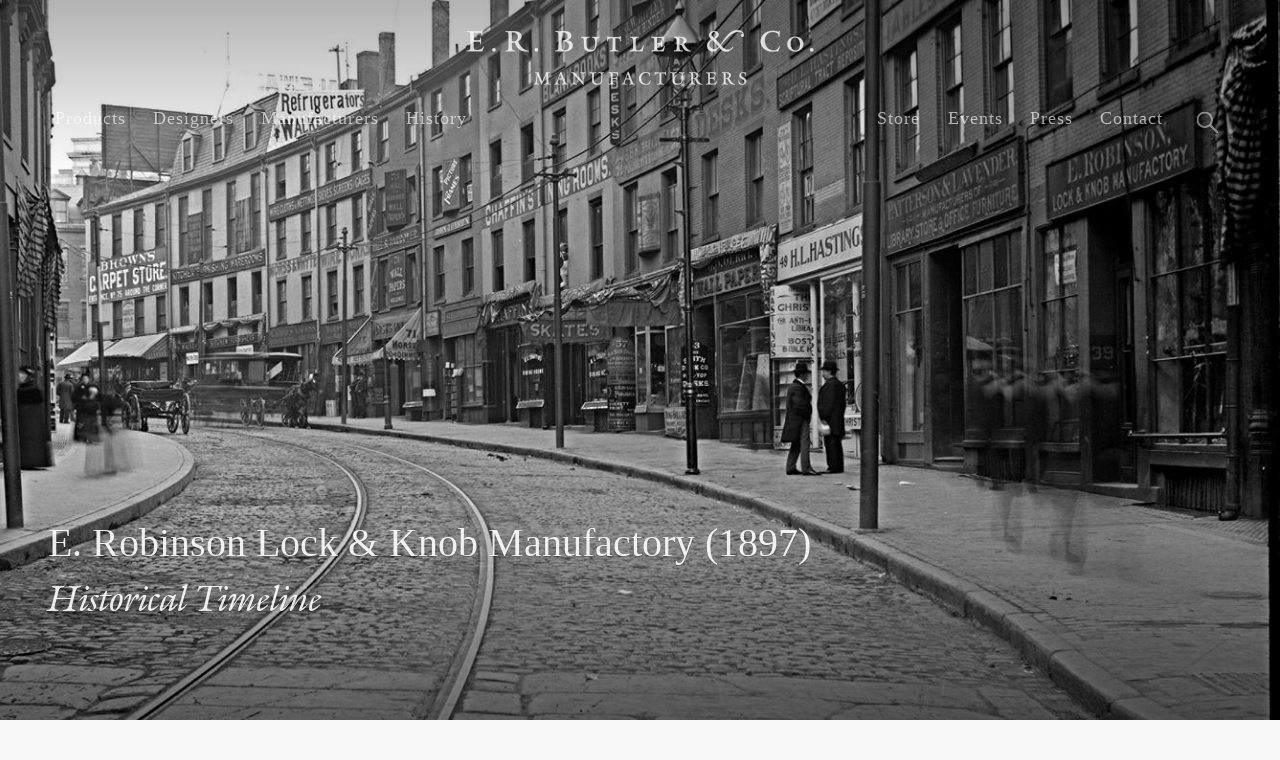

--- FILE ---
content_type: text/html; charset=utf-8
request_url: https://images1.erbutler.com/
body_size: 28885
content:
<!DOCTYPE html>
<html lang="en">
  <head>
    
<title data-suffix="E.R. Butler &amp; Co.">E.R. Butler &amp; Co.</title>

    <meta name="csrf-token" content="FGVRXWFDfFk2OC0xNxEcCV0eGDQ3OWBir4idUtH8fVlxgbPO-HnadiYS">

    <meta content="width=device-width, initial-scale=1" name="viewport">

    <style>
  :root{--base-font-size:62.5%;--base-line-height:1.5;--letter-space-narrow:0.1em;--letter-space:0.2em;--letter-space-wide:0.25em;--letter-extra-space-wide:0.35em;--letter-space-thin:0.15em;--letter-extra-space-thin:0.1em;--letter-extra-extra-space-thin:0.05em;--letter-extra-extra-extra-space-thin:0.025em;--base-font-family-serif:georgia,times,serif;--base-font-family-sans-serif:-apple-system,BlinkMacSystemFont,"San Francisco","Segoe UI","Roboto","Oxygen","Ubuntu","Cantarell","Fira Sans","Droid Sans","Helvetica Neue",sans-serif;--space-none:0;--space-micro:0.05rem;--space-extra-extra-thin:0.15rem;--space-extra-thin:0.25rem;--space-thin:0.5rem;--space-normal:1rem;--space:1rem;--space-thick:2rem;--space-extra-thick:4rem;--space-extra-extra-thick:8rem;--space-extra-extra-extra-thick:16rem;--space-extra-thin-em:0.25em;--space-thin-em:0.5em;--space-normal-em:1em;--space-thick-em:2em;--space-extra-thick-em:4em;--space-extra-extra-thick-em:8em;--space-extra-extra-extra-thick-em:16em;--hanging-indent:-0.35em;--outer-margin:1rem;--outer-margin-large:2rem;--outer-margin-extra-large:3rem;--outer-margin-extra-extra-large:4rem;--gutter:2rem;--container-width:100%;--window-height:100vh;--window-width:100vw}html{-webkit-text-size-adjust:100%;-ms-text-size-adjust:100%;font-family:var(--base-font-family-serif);font-size:var(--base-font-size);line-height:var(--base-line-height)}body{-webkit-font-smoothing:antialiased;-moz-osx-font-smoothing:grayscale;margin:0}p{margin:0;padding:0}main{display:block}h1,h2,h3,h4,h5,h6{font-size:inherit;margin:0;padding:0}a,button{color:inherit;transition:.3s}a{text-decoration:none}button{-webkit-font-smoothing:inherit;background:0 0;border:0;cursor:pointer;font:inherit;letter-spacing:inherit;overflow:visible}::-moz-focus-inner{border:0;padding:0}:focus{outline:0}img{border:0;height:auto}[hidden]{display:none!important}button,input{color:inherit;font:inherit;letter-spacing:inherit}input{border:1px solid gray}button{border-radius:0}button *{pointer-events:none}.debug{background-color:#ffa50080}.debug-n{background-color:inherit}@media screen and (min-width:48em){.debug-ns{background-color:#ffa50080}.debug-n-ns{background-color:inherit}}@media screen and (min-width:48em) and (max-width:64em){.debug-md{background-color:#ffa50080}.debug-n-md{background-color:inherit}}@media screen and (min-width:64em){.debug-lg{background-color:#ffa50080}.debug-n-lg{background-color:inherit}}.ta-c{text-align:center}.ta-l{text-align:left}.ta-r{text-align:right}.center,.h-center{margin-left:auto;margin-right:auto}@media screen and (min-width:48em){.ta-c-ns{text-align:center}.ta-l-ns{text-align:left}.ta-r-ns{text-align:right}.center-ns,.h-center-ns{margin-left:auto;margin-right:auto}}@media screen and (min-width:48em) and (max-width:64em){.ta-c-md{text-align:center}.ta-l-md{text-align:left}.ta-r-md{text-align:right}.center-md,.h-center-md{margin-left:auto;margin-right:auto}}@media screen and (min-width:64em){.ta-c-lg{text-align:center}.ta-l-lg{text-align:left}.ta-r-lg{text-align:right}.center-lg,.h-center-lg{margin-left:auto;margin-right:auto}}.bg-contain,.contain{background-size:contain}.bg-center{background-repeat:no-repeat}.bg-center{background-position:50%}.bg-top{background-position:top}.bg-r,.bg-right,.bg-top{background-repeat:no-repeat}.bg-r,.bg-right{background-position:100%}.bg-l,.bg-left{background-position:0;background-repeat:no-repeat}.bg-top-left{background-position:0 0;background-repeat:no-repeat}.bg-top-right{background-position:100% 0;background-repeat:no-repeat}.bg-bottom{background-position:bottom;background-repeat:no-repeat}.bg-bottom-left{background-position:0 100%;background-repeat:no-repeat}.bg-bottom-right{background-position:100% 100%;background-repeat:no-repeat}@media screen and (min-width:48em){.bg-contain-ns,.contain-ns{background-size:contain}.bg-center-ns{background-repeat:no-repeat}.bg-center-ns{background-position:50%}.bg-top-ns{background-position:top;background-repeat:no-repeat}.bg-r-ns,.bg-right-ns{background-position:100%;background-repeat:no-repeat}.bg-l-ns,.bg-left-ns{background-position:0;background-repeat:no-repeat}.bg-top-left-ns{background-position:0 0;background-repeat:no-repeat}.bg-top-right-ns{background-position:100% 0;background-repeat:no-repeat}.bg-bottom-ns{background-position:bottom;background-repeat:no-repeat}.bg-bottom-left-ns{background-position:0 100%;background-repeat:no-repeat}.bg-bottom-right-ns{background-position:100% 100%;background-repeat:no-repeat}}@media screen and (min-width:48em) and (max-width:64em){.bg-contain-md,.contain-md{background-size:contain}.bg-center-md{background-repeat:no-repeat}.bg-center-md{background-position:50%}.bg-top-md{background-position:top;background-repeat:no-repeat}.bg-r-md,.bg-right-md{background-position:100%;background-repeat:no-repeat}.bg-l-md,.bg-left-md{background-position:0;background-repeat:no-repeat}.bg-top-left-md{background-position:0 0;background-repeat:no-repeat}.bg-top-right-md{background-position:100% 0;background-repeat:no-repeat}.bg-bottom-md{background-position:bottom;background-repeat:no-repeat}.bg-bottom-left-md{background-position:0 100%;background-repeat:no-repeat}.bg-bottom-right-md{background-position:100% 100%;background-repeat:no-repeat}}@media screen and (min-width:64em){.bg-contain-lg,.contain-lg{background-size:contain}.bg-center-lg{background-repeat:no-repeat}.bg-center-lg{background-position:50%}.bg-top-lg{background-position:top;background-repeat:no-repeat}.bg-r-lg,.bg-right-lg{background-position:100%;background-repeat:no-repeat}.bg-l-lg,.bg-left-lg{background-position:0;background-repeat:no-repeat}.bg-top-left-lg{background-position:0 0;background-repeat:no-repeat}.bg-top-right-lg{background-position:100% 0;background-repeat:no-repeat}.bg-bottom-lg{background-position:bottom;background-repeat:no-repeat}.bg-bottom-left-lg{background-position:0 100%;background-repeat:no-repeat}.bg-bottom-right-lg{background-position:100% 100%;background-repeat:no-repeat}}a,article,body,dd,div,dl,dt,footer,form,h1,h2,h3,h4,h5,h6,header,html,input[type=email],input[type=number],input[type=password],input[type=tel],input[type=text],input[type=url],main,p,section{box-sizing:border-box}:root{--black-05:#0000000d;--black-07:#00000012;--black-10:#0000001a;--black-20:#0003;--black-30:#0000004d;--black-40:#0006;--black-50:#00000080;--black-60:#0009;--black-70:#000000b3;--black-80:#000c;--black-90:#000000e6;--black-100:#000;--white-05:#ffffff0d;--white-07:#ffffff12;--white-10:#ffffff1a;--white-20:#fff3;--white-30:#ffffff4d;--white-40:#fff6;--white-50:#ffffff80;--white-60:#fff9;--white-70:#ffffffb3;--white-80:#fffc;--white-90:#ffffffe6;--white-100:#fff;--lightest-gray:#efefef;--lighter-gray:#eee;--light-gray:#ccc;--medium-gray:#aaa;--dark-gray:#999;--darker-gray:#666;--text_color:rgba(46,48,58,0.961);--deep-red:#900;--anchor-red:#f53;--old-light-blue:#add8e6;--old-lighter-blue:#85c1e9;--anchor-blue:#90daff;--button-blue:#e6f7ff;--button-red:#f53c;--black:#000;--near-black:#111;--mid-gray:#555;--gray:#777;--silver:#999;--light-silver:#aaa;--moon-gray:#ccc;--near-white:#f4f4f4;--white:#fff;--transparent:#0000;--dark-red:#e7040f;--red:#ff4136;--light-red:#ff725c;--orange:#ff6300;--gold:#ffb700;--yellow:gold;--light-yellow:#fbf1a9;--purple:#5e2ca5;--light-purple:#a463f2;--dark-pink:#d5008f;--hot-pink:#ff41b4;--pink:#ff80cc;--light-pink:#ffa3d7;--dark-green:#137752;--green:#19a974;--light-green:#9eebcf;--navy:#001b44;--dark-blue:#00449e;--blue:#357edd;--light-blue:#96ccff;--lightest-blue:#cdecff;--washed-blue:#f6fffe;--washed-green:#e8fdf5;--washed-yellow:#fffceb;--washed-red:#ffdfdf}.white{color:#fff}.silver{color:var(--silver)}.white{color:var(--white)}.orange{color:var(--orange)}.gold{color:var(--gold)}.green{color:var(--green)}.hc-silver:hover{color:var(--silver)}.hc-white:hover{color:var(--white)}.hc-orange:hover{color:var(--orange)}.hc-gold:hover{color:var(--gold)}.hc-green:hover{color:var(--green)}.fc-s-g0{color:var(--text_color)}.fc-s-g1{color:var(--lightest-gray)}.fc-s-g2{color:var(--lighter-gray)}.fc-s-g3{color:var(--light-gray)}.fc-s-g4{color:var(--medium-gray)}.fc-s-g5{color:var(--dark-gray)}.fc-s-g6{color:var(--darker-gray)}.fc-s-g7{color:var(--dark-gray)}.fc-w{color:#fff}.fc-b-1{color:var(--black-10)}.fc-b-2{color:var(--black-20)}.fc-b-3{color:var(--black-30)}.fc-b-4{color:var(--black-40)}.fc-b-5{color:var(--black-50)}.fc-b-6{color:var(--black-60)}.fc-b-7{color:var(--black-70)}.fc-b-8{color:var(--black-80)}.fc-b-9{color:var(--black-90)}.fc-b,.fc-b-10{color:var(--black-100)}.fcf-b-1:focus{color:var(--black-10)}.fcf-b-2:focus{color:var(--black-20)}.fcf-b-3:focus{color:var(--black-30)}.fcf-b-4:focus{color:var(--black-40)}.fcf-b-5:focus{color:var(--black-50)}.fcf-b-6:focus{color:var(--black-60)}.fcf-b-7:focus{color:var(--black-70)}.fcf-b-8:focus{color:var(--black-80)}.fcf-b-9:focus{color:var(--black-90)}.fcf-b,.fcf-b-10:focus{color:var(--black-100)}.hc-b-1:hover{color:var(--black-10)}.hc-b-2:hover{color:var(--black-20)}.hc-b-3:hover{color:var(--black-30)}.hc-b-4:hover{color:var(--black-40)}.hc-b-5:hover{color:var(--black-50)}.hc-b-6:hover{color:var(--black-60)}.hc-b-7:hover{color:var(--black-70)}.hc-b-8:hover{color:var(--black-80)}.hc-b-9:hover{color:var(--black-90)}.hc-b-10:hover,.hc-b:hover{color:var(--black-100)}.fc-w-1{color:var(--white-10)}.fc-w-2{color:var(--white-20)}.fc-w-3{color:var(--white-30)}.fc-w-4{color:var(--white-40)}.fc-w-5{color:var(--white-50)}.fc-w-6{color:var(--white-60)}.fc-w-7{color:var(--white-70)}.fc-w-8{color:var(--white-80)}.fc-w-9{color:var(--white-90)}.fc-w,.fc-w-10{color:var(--white-100)}.hc-w-1:hover{color:var(--white-10)}.hc-w-2:hover{color:var(--white-20)}.hc-w-3:hover{color:var(--white-30)}.hc-w-4:hover{color:var(--white-40)}.hc-w-5:hover{color:var(--white-50)}.hc-w-6:hover{color:var(--white-60)}.hc-w-7:hover{color:var(--white-70)}.hc-w-8:hover{color:var(--white-80)}.hc-w-9:hover{color:var(--white-90)}.hc-w-10:hover,.hc-w:hover{color:var(--white-100)}.bg-w{background-color:var(--white-100)}.bg-bo-05{background-color:var(--black-05)}.bg-bo-07{background-color:var(--black-07)}.bg-bo-1{background-color:var(--black-10)}.bg-bo-2{background-color:var(--black-20)}.bg-bo-3{background-color:var(--black-30)}.bg-bo-4{background-color:var(--black-40)}.bg-bo-5{background-color:var(--black-50)}.bg-bo-6{background-color:var(--black-60)}.bg-bo-7{background-color:var(--black-70)}.bg-bo-8{background-color:var(--black-80)}.bg-bo-9{background-color:var(--black-90)}.bg-bo-10{background-color:var(--black-100)}.bg-b-1{background-color:var(--lightest-gray)}.bg-b-2{background-color:var(--lighter-gray)}.bg-b-3{background-color:var(--light-gray)}.bg-b-4{background-color:var(--medium-gray)}.bg-b-5{background-color:var(--dark-gray)}.bg-b-6{background-color:var(--darker-gray)}.bg-n{background-color:inherit}.bg-silver{background-color:var(--silver)}.bg-white{background-color:var(--white)}.bg-transparent{background-color:var(--transparent)}.bg-orange{background-color:var(--orange)}.bg-gold{background-color:var(--gold)}.bg-green{background-color:var(--green)}.hc-bg-silver:hover{background-color:var(--silver)}.hc-bg-white:hover{background-color:var(--white)}.hc-bg-transparent:hover{background-color:var(--transparent)}.hc-bg-orange:hover{background-color:var(--orange)}.hc-bg-gold:hover{background-color:var(--gold)}.hc-bg-green:hover{background-color:var(--green)}@media screen and (min-width:48em){.white-ns{color:#fff}.silver-ns{color:var(--silver)}.white-ns{color:var(--white)}.orange-ns{color:var(--orange)}.gold-ns{color:var(--gold)}.green-ns{color:var(--green)}.hc-silver-ns:hover{color:var(--silver)}.hc-white-ns:hover{color:var(--white)}.hc-orange-ns:hover{color:var(--orange)}.hc-gold-ns:hover{color:var(--gold)}.hc-green-ns:hover{color:var(--green)}.fc-s-g0-ns{color:var(--text_color)}.fc-s-g1-ns{color:var(--lightest-gray)}.fc-s-g2-ns{color:var(--lighter-gray)}.fc-s-g3-ns{color:var(--light-gray)}.fc-s-g4-ns{color:var(--medium-gray)}.fc-s-g5-ns{color:var(--dark-gray)}.fc-s-g6-ns{color:var(--darker-gray)}.fc-s-g7-ns{color:var(--dark-gray)}.fc-w-ns{color:#fff}.fc-b-1-ns{color:var(--black-10)}.fc-b-2-ns{color:var(--black-20)}.fc-b-3-ns{color:var(--black-30)}.fc-b-4-ns{color:var(--black-40)}.fc-b-5-ns{color:var(--black-50)}.fc-b-6-ns{color:var(--black-60)}.fc-b-7-ns{color:var(--black-70)}.fc-b-8-ns{color:var(--black-80)}.fc-b-9-ns{color:var(--black-90)}.fc-b,.fc-b-10-ns{color:var(--black-100)}.fcf-b-1:focus-ns{color:var(--black-10)}.fcf-b-2:focus-ns{color:var(--black-20)}.fcf-b-3:focus-ns{color:var(--black-30)}.fcf-b-4:focus-ns{color:var(--black-40)}.fcf-b-5:focus-ns{color:var(--black-50)}.fcf-b-6:focus-ns{color:var(--black-60)}.fcf-b-7:focus-ns{color:var(--black-70)}.fcf-b-8:focus-ns{color:var(--black-80)}.fcf-b-9:focus-ns{color:var(--black-90)}.fcf-b,.fcf-b-10:focus-ns{color:var(--black-100)}.hc-b-1-ns:hover{color:var(--black-10)}.hc-b-2-ns:hover{color:var(--black-20)}.hc-b-3-ns:hover{color:var(--black-30)}.hc-b-4-ns:hover{color:var(--black-40)}.hc-b-5-ns:hover{color:var(--black-50)}.hc-b-6-ns:hover{color:var(--black-60)}.hc-b-7-ns:hover{color:var(--black-70)}.hc-b-8-ns:hover{color:var(--black-80)}.hc-b-9-ns:hover{color:var(--black-90)}.hc-b-10-ns:hover,.hc-b:hover{color:var(--black-100)}.fc-w-1-ns{color:var(--white-10)}.fc-w-2-ns{color:var(--white-20)}.fc-w-3-ns{color:var(--white-30)}.fc-w-4-ns{color:var(--white-40)}.fc-w-5-ns{color:var(--white-50)}.fc-w-6-ns{color:var(--white-60)}.fc-w-7-ns{color:var(--white-70)}.fc-w-8-ns{color:var(--white-80)}.fc-w-9-ns{color:var(--white-90)}.fc-w,.fc-w-10-ns{color:var(--white-100)}.hc-w-1-ns:hover{color:var(--white-10)}.hc-w-2-ns:hover{color:var(--white-20)}.hc-w-3-ns:hover{color:var(--white-30)}.hc-w-4-ns:hover{color:var(--white-40)}.hc-w-5-ns:hover{color:var(--white-50)}.hc-w-6-ns:hover{color:var(--white-60)}.hc-w-7-ns:hover{color:var(--white-70)}.hc-w-8-ns:hover{color:var(--white-80)}.hc-w-9-ns:hover{color:var(--white-90)}.hc-w-10-ns:hover,.hc-w:hover{color:var(--white-100)}.bg-w-ns{background-color:var(--white-100)}.bg-bo-05-ns{background-color:var(--black-05)}.bg-bo-07-ns{background-color:var(--black-07)}.bg-bo-1-ns{background-color:var(--black-10)}.bg-bo-2-ns{background-color:var(--black-20)}.bg-bo-3-ns{background-color:var(--black-30)}.bg-bo-4-ns{background-color:var(--black-40)}.bg-bo-5-ns{background-color:var(--black-50)}.bg-bo-6-ns{background-color:var(--black-60)}.bg-bo-7-ns{background-color:var(--black-70)}.bg-bo-8-ns{background-color:var(--black-80)}.bg-bo-9-ns{background-color:var(--black-90)}.bg-bo-10-ns{background-color:var(--black-100)}.bg-b-1-ns{background-color:var(--lightest-gray)}.bg-b-2-ns{background-color:var(--lighter-gray)}.bg-b-3-ns{background-color:var(--light-gray)}.bg-b-4-ns{background-color:var(--medium-gray)}.bg-b-5-ns{background-color:var(--dark-gray)}.bg-b-6-ns{background-color:var(--darker-gray)}.bg-n-ns{background-color:inherit}.bg-silver-ns{background-color:var(--silver)}.bg-white-ns{background-color:var(--white)}.bg-transparent-ns{background-color:var(--transparent)}.bg-orange-ns{background-color:var(--orange)}.bg-gold-ns{background-color:var(--gold)}.bg-green-ns{background-color:var(--green)}.hc-bg-silver-ns:hover{background-color:var(--silver)}.hc-bg-white-ns:hover{background-color:var(--white)}.hc-bg-transparent-ns:hover{background-color:var(--transparent)}.hc-bg-orange-ns:hover{background-color:var(--orange)}.hc-bg-gold-ns:hover{background-color:var(--gold)}.hc-bg-green-ns:hover{background-color:var(--green)}}.overlay{pointer-events:none}.visible{visibility:visible}.initial{display:initial}footer dl{display:inline-block}.db{display:block}.dn,.no-display{display:none}.df{display:flex;flex-flow:row wrap}.dg{display:grid}.dt{display:table}@media screen and (max-width:27em){.visible-xs{visibility:visible}.initial-xs{display:initial}.db-xs{display:block}.dn-xs,.no-display-xs{display:none}.df-xs{display:flex;flex-flow:row wrap}.dg-xs{display:grid}.dt-xs{display:table}}@media screen and (min-width:27em) and (max-width:48em){.visible-s{visibility:visible}.initial-s{display:initial}.db-s{display:block}.dn-s,.no-display-s{display:none}.df-s{display:flex;flex-flow:row wrap}.dg-s{display:grid}.dt-s{display:table}}@media screen and (min-width:48em){.visible-ns{visibility:visible}.initial-ns{display:initial}.db-ns{display:block}.dn-ns,.no-display-ns{display:none}.df-ns{display:flex;flex-flow:row wrap}.dg-ns{display:grid}.dt-ns{display:table}}@media screen and (min-width:48em) and (max-width:64em){.visible-md{visibility:visible}.initial-md{display:initial}.db-md{display:block}.dn-md,.no-display-md{display:none}.df-md{display:flex;flex-flow:row wrap}.dg-md{display:grid}.dt-md{display:table}}@media screen and (min-width:64em){.visible-lg{visibility:visible}.initial-lg{display:initial}.db-lg{display:block}.dn-lg,.no-display-lg{display:none}.df-lg{display:flex;flex-flow:row wrap}.dg-lg{display:grid}.dt-lg{display:table}}.serif{font-family:var(--base-font-family-serif)}.ht-1{height:1rem}.ht-2{height:2rem}.ht-3{height:3rem}.ht-4{height:4rem}.ht-5{height:5rem}.ht-6{height:6rem}.ht-7{height:7rem}.ht-8{height:8rem}.ht-9{height:9rem}.ht-10{height:10rem}.ht-11{height:11rem}.ht-12{height:12rem}.ht-13{height:13rem}.ht-14{height:14rem}.ht-15{height:15rem}.ht-16{height:16rem}.ht-17{height:17rem}.ht-18{height:18rem}.ht-19{height:19rem}.ht-20{height:20rem}.ht-30{height:30rem}.ht-33{height:33rem}.ht-40{height:40rem}.ht-50{height:50rem}.ht-60{height:60rem}.ht-66{height:66rem}.ht-70{height:70rem}.ht-75{height:75rem}.ht-80{height:80rem}.ht-85{height:85rem}.ht-90{height:90rem}.ht-95{height:95rem}.ht-96{height:96rem}.ht-97{height:97rem}.ht-98{height:98rem}.ht-99{height:99rem}.ht-100{height:100rem}input.ht-1{height:1rem}input.ht-2{height:2rem}input.ht-3{height:3rem}input.ht-4{height:4rem}input.ht-5{height:5rem}input.ht-6{height:6rem}input.ht-7{height:7rem}input.ht-8{height:8rem}input.ht-9{height:9rem}input.ht-10{height:10rem}input.ht-11{height:11rem}input.ht-12{height:12rem}input.ht-13{height:13rem}input.ht-14{height:14rem}input.ht-15{height:15rem}input.ht-16{height:16rem}input.ht-17{height:17rem}input.ht-18{height:18rem}input.ht-19{height:19rem}input.ht-20{height:20rem}input.ht-30{height:30rem}input.ht-33{height:33rem}input.ht-40{height:40rem}input.ht-50{height:50rem}input.ht-60{height:60rem}input.ht-66{height:66rem}input.ht-75{height:75rem}input.ht-80{height:80rem}input.ht-90{height:90rem}input.ht-100{height:100rem}.h-10{height:9%}.h-20{height:19%}.h-25{height:24%}.h-30{height:30%}.h-33{height:33.333%}.h-40{height:40%}.h-50{height:50%}.h-60{height:60%}.h-66{height:66%}.h-70{height:70%}.h-75{height:75%}.h-80{height:80%}.h-90{height:90%}.h-100,.h-fill,.hfill{height:100%}.mh-10{max-height:9%}.mh-11{max-height:10%}.mh-12{max-height:11%}.mh-13{max-height:12%}.mh-14{max-height:13%}.mh-15{max-height:14%}.mh-16{max-height:15%}.mh-17{max-height:16%}.mh-18{max-height:17%}.mh-19{max-height:18%}.mh-20{max-height:19%}.mh-25{max-height:24%}.mh-30{max-height:30%}.mh-33{max-height:33.333%}.mh-40{max-height:40%}.mh-50{max-height:50%}.mh-60{max-height:60%}.mh-66{max-height:66%}.mh-70{max-height:70%}.mh-75{max-height:74%}.mh-80{max-height:77%}.mh-90{max-height:89%}@media screen and (min-width:48em){.ht-1-ns{height:1rem}.ht-2-ns{height:2rem}.ht-3-ns{height:3rem}.ht-4-ns{height:4rem}.ht-5-ns{height:5rem}.ht-6-ns{height:6rem}.ht-7-ns{height:7rem}.ht-8-ns{height:8rem}.ht-9-ns{height:9rem}.ht-10-ns{height:10rem}.ht-11-ns{height:11rem}.ht-12-ns{height:12rem}.ht-13-ns{height:13rem}.ht-14-ns{height:14rem}.ht-15-ns{height:15rem}.ht-16-ns{height:16rem}.ht-17-ns{height:17rem}.ht-18-ns{height:18rem}.ht-19-ns{height:19rem}.ht-20-ns{height:20rem}.ht-30-ns{height:30rem}.ht-33-ns{height:33rem}.ht-40-ns{height:40rem}.ht-50-ns{height:50rem}.ht-60-ns{height:60rem}.ht-66-ns{height:66rem}.ht-70-ns{height:70rem}.ht-75-ns{height:75rem}.ht-80-ns{height:80rem}.ht-85-ns{height:85rem}.ht-90-ns{height:90rem}.ht-95-ns{height:95rem}.ht-96-ns{height:96rem}.ht-97-ns{height:97rem}.ht-98-ns{height:98rem}.ht-99-ns{height:99rem}.ht-100-ns{height:100rem}input.ht-1-ns{height:1rem}input.ht-2-ns{height:2rem}input.ht-3-ns{height:3rem}input.ht-4-ns{height:4rem}input.ht-5-ns{height:5rem}input.ht-6-ns{height:6rem}input.ht-7-ns{height:7rem}input.ht-8-ns{height:8rem}input.ht-9-ns{height:9rem}input.ht-10-ns{height:10rem}input.ht-11-ns{height:11rem}input.ht-12-ns{height:12rem}input.ht-13-ns{height:13rem}input.ht-14-ns{height:14rem}input.ht-15-ns{height:15rem}input.ht-16-ns{height:16rem}input.ht-17-ns{height:17rem}input.ht-18-ns{height:18rem}input.ht-19-ns{height:19rem}input.ht-20-ns{height:20rem}input.ht-30-ns{height:30rem}input.ht-33-ns{height:33rem}input.ht-40-ns{height:40rem}input.ht-50-ns{height:50rem}input.ht-60-ns{height:60rem}input.ht-66-ns{height:66rem}input.ht-75-ns{height:75rem}input.ht-80-ns{height:80rem}input.ht-90-ns{height:90rem}input.ht-100-ns{height:100rem}.h-10-ns{height:9%}.h-20-ns{height:19%}.h-25-ns{height:24%}.h-30-ns{height:30%}.h-33-ns{height:33.333%}.h-40-ns{height:40%}.h-50-ns{height:50%}.h-60-ns{height:60%}.h-66-ns{height:66%}.h-70-ns{height:70%}.h-75-ns{height:75%}.h-80-ns{height:80%}.h-90-ns{height:90%}.h-100-ns,.h-fill-ns,.hfill-ns{height:100%}.mh-10-ns{max-height:9%}.mh-11-ns{max-height:10%}.mh-12-ns{max-height:11%}.mh-13-ns{max-height:12%}.mh-14-ns{max-height:13%}.mh-15-ns{max-height:14%}.mh-16-ns{max-height:15%}.mh-17-ns{max-height:16%}.mh-18-ns{max-height:17%}.mh-19-ns{max-height:18%}.mh-20-ns{max-height:19%}.mh-25-ns{max-height:24%}.mh-30-ns{max-height:30%}.mh-33-ns{max-height:33.333%}.mh-40-ns{max-height:40%}.mh-50-ns{max-height:50%}.mh-60-ns{max-height:60%}.mh-66-ns{max-height:66%}.mh-70-ns{max-height:70%}.mh-75-ns{max-height:74%}.mh-80-ns{max-height:77%}.mh-90-ns{max-height:89%}}@media screen and (min-width:48em) and (max-width:64em){.ht-1-md{height:1rem}.ht-2-md{height:2rem}.ht-3-md{height:3rem}.ht-4-md{height:4rem}.ht-5-md{height:5rem}.ht-6-md{height:6rem}.ht-7-md{height:7rem}.ht-8-md{height:8rem}.ht-9-md{height:9rem}.ht-10-md{height:10rem}.ht-11-md{height:11rem}.ht-12-md{height:12rem}.ht-13-md{height:13rem}.ht-14-md{height:14rem}.ht-15-md{height:15rem}.ht-16-md{height:16rem}.ht-17-md{height:17rem}.ht-18-md{height:18rem}.ht-19-md{height:19rem}.ht-20-md{height:20rem}.ht-30-md{height:30rem}.ht-33-md{height:33rem}.ht-40-md{height:40rem}.ht-50-md{height:50rem}.ht-60-md{height:60rem}.ht-66-md{height:66rem}.ht-70-md{height:70rem}.ht-75-md{height:75rem}.ht-80-md{height:80rem}.ht-85-md{height:85rem}.ht-90-md{height:90rem}.ht-95-md{height:95rem}.ht-96-md{height:96rem}.ht-97-md{height:97rem}.ht-98-md{height:98rem}.ht-99-md{height:99rem}.ht-100-md{height:100rem}input.ht-1-md{height:1rem}input.ht-2-md{height:2rem}input.ht-3-md{height:3rem}input.ht-4-md{height:4rem}input.ht-5-md{height:5rem}input.ht-6-md{height:6rem}input.ht-7-md{height:7rem}input.ht-8-md{height:8rem}input.ht-9-md{height:9rem}input.ht-10-md{height:10rem}input.ht-11-md{height:11rem}input.ht-12-md{height:12rem}input.ht-13-md{height:13rem}input.ht-14-md{height:14rem}input.ht-15-md{height:15rem}input.ht-16-md{height:16rem}input.ht-17-md{height:17rem}input.ht-18-md{height:18rem}input.ht-19-md{height:19rem}input.ht-20-md{height:20rem}input.ht-30-md{height:30rem}input.ht-33-md{height:33rem}input.ht-40-md{height:40rem}input.ht-50-md{height:50rem}input.ht-60-md{height:60rem}input.ht-66-md{height:66rem}input.ht-75-md{height:75rem}input.ht-80-md{height:80rem}input.ht-90-md{height:90rem}input.ht-100-md{height:100rem}.h-10-md{height:9%}.h-20-md{height:19%}.h-25-md{height:24%}.h-30-md{height:30%}.h-33-md{height:33.333%}.h-40-md{height:40%}.h-50-md{height:50%}.h-60-md{height:60%}.h-66-md{height:66%}.h-70-md{height:70%}.h-75-md{height:75%}.h-80-md{height:80%}.h-90-md{height:90%}.h-100-md,.h-fill-md,.hfill-md{height:100%}.mh-10-md{max-height:9%}.mh-11-md{max-height:10%}.mh-12-md{max-height:11%}.mh-13-md{max-height:12%}.mh-14-md{max-height:13%}.mh-15-md{max-height:14%}.mh-16-md{max-height:15%}.mh-17-md{max-height:16%}.mh-18-md{max-height:17%}.mh-19-md{max-height:18%}.mh-20-md{max-height:19%}.mh-25-md{max-height:24%}.mh-30-md{max-height:30%}.mh-33-md{max-height:33.333%}.mh-40-md{max-height:40%}.mh-50-md{max-height:50%}.mh-60-md{max-height:60%}.mh-66-md{max-height:66%}.mh-70-md{max-height:70%}.mh-75-md{max-height:74%}.mh-80-md{max-height:77%}.mh-90-md{max-height:89%}}@media screen and (min-width:64em){.ht-1-lg{height:1rem}.ht-2-lg{height:2rem}.ht-3-lg{height:3rem}.ht-4-lg{height:4rem}.ht-5-lg{height:5rem}.ht-6-lg{height:6rem}.ht-7-lg{height:7rem}.ht-8-lg{height:8rem}.ht-9-lg{height:9rem}.ht-10-lg{height:10rem}.ht-11-lg{height:11rem}.ht-12-lg{height:12rem}.ht-13-lg{height:13rem}.ht-14-lg{height:14rem}.ht-15-lg{height:15rem}.ht-16-lg{height:16rem}.ht-17-lg{height:17rem}.ht-18-lg{height:18rem}.ht-19-lg{height:19rem}.ht-20-lg{height:20rem}.ht-30-lg{height:30rem}.ht-33-lg{height:33rem}.ht-40-lg{height:40rem}.ht-50-lg{height:50rem}.ht-60-lg{height:60rem}.ht-66-lg{height:66rem}.ht-70-lg{height:70rem}.ht-75-lg{height:75rem}.ht-80-lg{height:80rem}.ht-85-lg{height:85rem}.ht-90-lg{height:90rem}.ht-95-lg{height:95rem}.ht-96-lg{height:96rem}.ht-97-lg{height:97rem}.ht-98-lg{height:98rem}.ht-99-lg{height:99rem}.ht-100-lg{height:100rem}input.ht-1-lg{height:1rem}input.ht-2-lg{height:2rem}input.ht-3-lg{height:3rem}input.ht-4-lg{height:4rem}input.ht-5-lg{height:5rem}input.ht-6-lg{height:6rem}input.ht-7-lg{height:7rem}input.ht-8-lg{height:8rem}input.ht-9-lg{height:9rem}input.ht-10-lg{height:10rem}input.ht-11-lg{height:11rem}input.ht-12-lg{height:12rem}input.ht-13-lg{height:13rem}input.ht-14-lg{height:14rem}input.ht-15-lg{height:15rem}input.ht-16-lg{height:16rem}input.ht-17-lg{height:17rem}input.ht-18-lg{height:18rem}input.ht-19-lg{height:19rem}input.ht-20-lg{height:20rem}input.ht-30-lg{height:30rem}input.ht-33-lg{height:33rem}input.ht-40-lg{height:40rem}input.ht-50-lg{height:50rem}input.ht-60-lg{height:60rem}input.ht-66-lg{height:66rem}input.ht-75-lg{height:75rem}input.ht-80-lg{height:80rem}input.ht-90-lg{height:90rem}input.ht-100-lg{height:100rem}.h-10-lg{height:9%}.h-20-lg{height:19%}.h-25-lg{height:24%}.h-30-lg{height:30%}.h-33-lg{height:33.333%}.h-40-lg{height:40%}.h-50-lg{height:50%}.h-60-lg{height:60%}.h-66-lg{height:66%}.h-70-lg{height:70%}.h-75-lg{height:75%}.h-80-lg{height:80%}.h-90-lg{height:90%}.h-100-lg,.h-fill-lg,.hfill-lg{height:100%}.mh-10-lg{max-height:9%}.mh-11-lg{max-height:10%}.mh-12-lg{max-height:11%}.mh-13-lg{max-height:12%}.mh-14-lg{max-height:13%}.mh-15-lg{max-height:14%}.mh-16-lg{max-height:15%}.mh-17-lg{max-height:16%}.mh-18-lg{max-height:17%}.mh-19-lg{max-height:18%}.mh-20-lg{max-height:19%}.mh-25-lg{max-height:24%}.mh-30-lg{max-height:30%}.mh-33-lg{max-height:33.333%}.mh-40-lg{max-height:40%}.mh-50-lg{max-height:50%}.mh-60-lg{max-height:60%}.mh-66-lg{max-height:66%}.mh-70-lg{max-height:70%}.mh-75-lg{max-height:74%}.mh-80-lg{max-height:77%}.mh-90-lg{max-height:89%}}.hidden{display:none;visibility:hidden}.link{text-decoration:none}.link,.link:active,.link:focus,.link:hover,.link:link,.link:visited{transition:color .15s ease-in}.link:focus{outline:1px dotted currentColor}.ls-initial{list-style-type:disc}.m-a{margin:auto}.m-0{margin:var(--space-none)}.m,.m-n{margin:var(--space-normal)}.m-l{margin:var(--space-thick)}.m-xl{margin:var(--space-extra-thick)}.m-xxl{margin:var(--space-extra-extra-thick)}.m-s{margin:var(--space-thin)}.m-xs{margin:var(--space-extra-thin)}.mt{margin-top:var(--space-normal)}.mt-n{margin-top:0}.mt-s{margin-top:var(--space-thin)}.mt-xs{margin-top:var(--space-extra-thin)}.mt-l{margin-top:var(--space-thick)}.mt-xl{margin-top:var(--space-extra-thick)}.mt-xxl{margin-top:var(--space-extra-extra-thick)}.n-mt{margin-top:calc(var(--space-normal)*-1)}.n-mt-s{margin-top:calc(var(--space-thin)*-1)}.n-mt-xs{margin-top:calc(var(--space-extra-thin)*-1)}.n-mt-l{margin-top:calc(var(--space-thick)*-1)}.n-mt-xl{margin-top:calc(var(--space-extra-thick)*-1)}.n-mt-xxl{margin-top:calc(var(--space-extra-extra-thick)*-1)}.mb{margin-bottom:var(--space-normal)}.mb-n{margin-bottom:0}.mb-s{margin-bottom:var(--space-thin)}.mb-xs{margin-bottom:var(--space-extra-thin)}.mb-l{margin-bottom:var(--space-thick)}.mb-xl{margin-bottom:var(--space-extra-thick)}.mb-xxl{margin-bottom:var(--space-extra-extra-thick)}.ml{margin-left:var(--space-normal)}.ml-n{margin-left:0}.ml-s{margin-left:var(--space-thin)}.ml-xs{margin-left:var(--space-extra-thin)}.ml-l{margin-left:var(--space-thick)}.ml-xl{margin-left:var(--space-extra-thick)}.ml-xxl{margin-left:var(--space-extra-extra-thick)}.mr{margin-right:var(--space-normal)}.mr-n{margin-right:0}.mr-l{margin-right:var(--space-thick)}.mr-xl{margin-right:var(--space-extra-thick)}.mr-xxl{margin-right:var(--space-extra-extra-thick)}.mr-s{margin-right:var(--space-thin)}.mr-xs{margin-right:var(--space-extra-thin)}@media screen and (min-width:48em){.m-a-ns{margin:auto}.m-0-ns{margin:var(--space-none)}.m-n-ns,.m-ns{margin:var(--space-normal)}.m-l-ns{margin:var(--space-thick)}.m-xl-ns{margin:var(--space-extra-thick)}.m-xxl-ns{margin:var(--space-extra-extra-thick)}.m-s-ns{margin:var(--space-thin)}.m-xs-ns{margin:var(--space-extra-thin)}.mt-ns{margin-top:var(--space-normal)}.mt-n-ns{margin-top:0}.mt-s-ns{margin-top:var(--space-thin)}.mt-xs-ns{margin-top:var(--space-extra-thin)}.mt-l-ns{margin-top:var(--space-thick)}.mt-xl-ns{margin-top:var(--space-extra-thick)}.mt-xxl-ns{margin-top:var(--space-extra-extra-thick)}.n-mt-ns{margin-top:calc(var(--space-normal)*-1)}.n-mt-s-ns{margin-top:calc(var(--space-thin)*-1)}.n-mt-xs-ns{margin-top:calc(var(--space-extra-thin)*-1)}.n-mt-l-ns{margin-top:calc(var(--space-thick)*-1)}.n-mt-xl-ns{margin-top:calc(var(--space-extra-thick)*-1)}.n-mt-xxl-ns{margin-top:calc(var(--space-extra-extra-thick)*-1)}.mb-ns{margin-bottom:var(--space-normal)}.mb-n-ns{margin-bottom:0}.mb-s-ns{margin-bottom:var(--space-thin)}.mb-xs-ns{margin-bottom:var(--space-extra-thin)}.mb-l-ns{margin-bottom:var(--space-thick)}.mb-xl-ns{margin-bottom:var(--space-extra-thick)}.mb-xxl-ns{margin-bottom:var(--space-extra-extra-thick)}.ml-ns{margin-left:var(--space-normal)}.ml-n-ns{margin-left:0}.ml-s-ns{margin-left:var(--space-thin)}.ml-xs-ns{margin-left:var(--space-extra-thin)}.ml-l-ns{margin-left:var(--space-thick)}.ml-xl-ns{margin-left:var(--space-extra-thick)}.ml-xxl-ns{margin-left:var(--space-extra-extra-thick)}.mr-ns{margin-right:var(--space-normal)}.mr-n-ns{margin-right:0}.mr-l-ns{margin-right:var(--space-thick)}.mr-xl-ns{margin-right:var(--space-extra-thick)}.mr-xxl-ns{margin-right:var(--space-extra-extra-thick)}.mr-s-ns{margin-right:var(--space-thin)}.mr-xs-ns{margin-right:var(--space-extra-thin)}}@media screen and (min-width:48em) and (max-width:64em){.m-a-md{margin:auto}.m-0-md{margin:var(--space-none)}.m-md,.m-n-md{margin:var(--space-normal)}.m-l-md{margin:var(--space-thick)}.m-xl-md{margin:var(--space-extra-thick)}.m-xxl-md{margin:var(--space-extra-extra-thick)}.m-s-md{margin:var(--space-thin)}.m-xs-md{margin:var(--space-extra-thin)}.mt-md{margin-top:var(--space-normal)}.mt-n-md{margin-top:0}.mt-s-md{margin-top:var(--space-thin)}.mt-xs-md{margin-top:var(--space-extra-thin)}.mt-l-md{margin-top:var(--space-thick)}.mt-xl-md{margin-top:var(--space-extra-thick)}.mt-xxl-md{margin-top:var(--space-extra-extra-thick)}.n-mt-md{margin-top:calc(var(--space-normal)*-1)}.n-mt-s-md{margin-top:calc(var(--space-thin)*-1)}.n-mt-xs-md{margin-top:calc(var(--space-extra-thin)*-1)}.n-mt-l-md{margin-top:calc(var(--space-thick)*-1)}.n-mt-xl-md{margin-top:calc(var(--space-extra-thick)*-1)}.n-mt-xxl-md{margin-top:calc(var(--space-extra-extra-thick)*-1)}.mb-md{margin-bottom:var(--space-normal)}.mb-n-md{margin-bottom:0}.mb-s-md{margin-bottom:var(--space-thin)}.mb-xs-md{margin-bottom:var(--space-extra-thin)}.mb-l-md{margin-bottom:var(--space-thick)}.mb-xl-md{margin-bottom:var(--space-extra-thick)}.mb-xxl-md{margin-bottom:var(--space-extra-extra-thick)}.ml-md{margin-left:var(--space-normal)}.ml-n-md{margin-left:0}.ml-s-md{margin-left:var(--space-thin)}.ml-xs-md{margin-left:var(--space-extra-thin)}.ml-l-md{margin-left:var(--space-thick)}.ml-xl-md{margin-left:var(--space-extra-thick)}.ml-xxl-md{margin-left:var(--space-extra-extra-thick)}.mr-md{margin-right:var(--space-normal)}.mr-n-md{margin-right:0}.mr-l-md{margin-right:var(--space-thick)}.mr-xl-md{margin-right:var(--space-extra-thick)}.mr-xxl-md{margin-right:var(--space-extra-extra-thick)}.mr-s-md{margin-right:var(--space-thin)}.mr-xs-md{margin-right:var(--space-extra-thin)}}@media screen and (min-width:64em){.m-a-lg{margin:auto}.m-0-lg{margin:var(--space-none)}.m-lg,.m-n-lg{margin:var(--space-normal)}.m-l-lg{margin:var(--space-thick)}.m-xl-lg{margin:var(--space-extra-thick)}.m-xxl-lg{margin:var(--space-extra-extra-thick)}.m-s-lg{margin:var(--space-thin)}.m-xs-lg{margin:var(--space-extra-thin)}.mt-lg{margin-top:var(--space-normal)}.mt-n-lg{margin-top:0}.mt-s-lg{margin-top:var(--space-thin)}.mt-xs-lg{margin-top:var(--space-extra-thin)}.mt-l-lg{margin-top:var(--space-thick)}.mt-xl-lg{margin-top:var(--space-extra-thick)}.mt-xxl-lg{margin-top:var(--space-extra-extra-thick)}.n-mt-lg{margin-top:calc(var(--space-normal)*-1)}.n-mt-s-lg{margin-top:calc(var(--space-thin)*-1)}.n-mt-xs-lg{margin-top:calc(var(--space-extra-thin)*-1)}.n-mt-l-lg{margin-top:calc(var(--space-thick)*-1)}.n-mt-xl-lg{margin-top:calc(var(--space-extra-thick)*-1)}.n-mt-xxl-lg{margin-top:calc(var(--space-extra-extra-thick)*-1)}.mb-lg{margin-bottom:var(--space-normal)}.mb-n-lg{margin-bottom:0}.mb-s-lg{margin-bottom:var(--space-thin)}.mb-xs-lg{margin-bottom:var(--space-extra-thin)}.mb-l-lg{margin-bottom:var(--space-thick)}.mb-xl-lg{margin-bottom:var(--space-extra-thick)}.mb-xxl-lg{margin-bottom:var(--space-extra-extra-thick)}.ml-lg{margin-left:var(--space-normal)}.ml-n-lg{margin-left:0}.ml-s-lg{margin-left:var(--space-thin)}.ml-xs-lg{margin-left:var(--space-extra-thin)}.ml-l-lg{margin-left:var(--space-thick)}.ml-xl-lg{margin-left:var(--space-extra-thick)}.ml-xxl-lg{margin-left:var(--space-extra-extra-thick)}.mr-lg{margin-right:var(--space-normal)}.mr-n-lg{margin-right:0}.mr-l-lg{margin-right:var(--space-thick)}.mr-xl-lg{margin-right:var(--space-extra-thick)}.mr-xxl-lg{margin-right:var(--space-extra-extra-thick)}.mr-s-lg{margin-right:var(--space-thin)}.mr-xs-lg{margin-right:var(--space-extra-thin)}}.o-1{opacity:.1}.o-2{opacity:.2}.o-3{opacity:.3}.o-4{opacity:.4}.o-5{opacity:.5}.o-6{opacity:.6}.o-7{opacity:.7}.o-8{opacity:.8}.o-9{opacity:.9}.o-10{opacity:1}.o-h-1:hover{opacity:.1}.o-h-2:hover{opacity:.2}.o-h-3:hover{opacity:.3}.o-h-4:hover{opacity:.4}.o-h-5:hover{opacity:.5}.o-h-6:hover{opacity:.6}.o-h-7:hover{opacity:.7}.o-h-8:hover{opacity:.8}.o-h-9:hover{opacity:.9}.o-h-10:hover{opacity:1}@media screen and (min-width:48em){.o-1-ns{opacity:.1}.o-2-ns{opacity:.2}.o-3-ns{opacity:.3}.o-4-ns{opacity:.4}.o-5-ns{opacity:.5}.o-6-ns{opacity:.6}.o-7-ns{opacity:.7}.o-8-ns{opacity:.8}.o-9-ns{opacity:.9}.o-10-ns{opacity:1}.o-h-1-ns:hover{opacity:.1}.o-h-2-ns:hover{opacity:.2}.o-h-3-ns:hover{opacity:.3}.o-h-4-ns:hover{opacity:.4}.o-h-5-ns:hover{opacity:.5}.o-h-6-ns:hover{opacity:.6}.o-h-7-ns:hover{opacity:.7}.o-h-8-ns:hover{opacity:.8}.o-h-9-ns:hover{opacity:.9}.o-h-10-ns:hover{opacity:1}}@media screen and (min-width:48em) and (max-width:64em){.o-1-md{opacity:.1}.o-2-md{opacity:.2}.o-3-md{opacity:.3}.o-4-md{opacity:.4}.o-5-md{opacity:.5}.o-6-md{opacity:.6}.o-7-md{opacity:.7}.o-8-md{opacity:.8}.o-9-md{opacity:.9}.o-10-md{opacity:1}.o-h-1-md:hover{opacity:.1}.o-h-2-md:hover{opacity:.2}.o-h-3-md:hover{opacity:.3}.o-h-4-md:hover{opacity:.4}.o-h-5-md:hover{opacity:.5}.o-h-6-md:hover{opacity:.6}.o-h-7-md:hover{opacity:.7}.o-h-8-md:hover{opacity:.8}.o-h-9-md:hover{opacity:.9}.o-h-10-md:hover{opacity:1}}@media screen and (min-width:64em){.o-1-lg{opacity:.1}.o-2-lg{opacity:.2}.o-3-lg{opacity:.3}.o-4-lg{opacity:.4}.o-5-lg{opacity:.5}.o-6-lg{opacity:.6}.o-7-lg{opacity:.7}.o-8-lg{opacity:.8}.o-9-lg{opacity:.9}.o-10-lg{opacity:1}.o-h-1-lg:hover{opacity:.1}.o-h-2-lg:hover{opacity:.2}.o-h-3-lg:hover{opacity:.3}.o-h-4-lg:hover{opacity:.4}.o-h-5-lg:hover{opacity:.5}.o-h-6-lg:hover{opacity:.6}.o-h-7-lg:hover{opacity:.7}.o-h-8-lg:hover{opacity:.8}.o-h-9-lg:hover{opacity:.9}.o-h-10-lg:hover{opacity:1}}.p-0{padding:var(--space-none)}.p-a{padding:auto}.p-n{padding:var(--space-normal)}.p-l{padding:var(--space-thick)}.p-xl{padding:var(--space-extra-thick)}.p-xxl{padding:var(--space-extra-extra-thick)}.p-s{padding:var(--space-thin)}.p-xs{padding:var(--space-extra-thin)}.p-v{padding-bottom:var(--space-normal);padding-top:var(--space-normal)}.pt{padding-top:var(--space-normal)}.pt-n{padding-top:0}.pt-l{padding-top:var(--space-thick)}.pt-xl{padding-top:var(--space-extra-thick)}.pt-xxl{padding-top:var(--space-extra-extra-thick)}.pt-s{padding-top:var(--space-thin)}.pt-xs{padding-top:var(--space-extra-thin)}.pb{padding-bottom:var(--space-normal)}.pb-n{padding-bottom:0}.pb-xs{padding-bottom:var(--space-extra-thin)}.pb-s{padding-bottom:var(--space-thin)}.pb-l{padding-bottom:var(--space-thick)}.pb-xl{padding-bottom:var(--space-extra-thick)}.pb-xxl{padding-bottom:var(--space-extra-extra-thick)}.pl{padding-left:var(--space-normal)}.pl-n{padding-left:0}.pl-l{padding-left:var(--space-thick)}.pl-xl{padding-left:var(--space-extra-thick)}.pl-xxl{padding-left:var(--space-extra-extra-thick)}.pl-s{padding-left:var(--space-thin)}.pl-xs{padding-left:var(--space-extra-thin)}.pr{padding-right:var(--space-normal)}.pr-n{padding-right:0}.pr-l{padding-right:var(--space-thick)}.pr-xl{padding-right:var(--space-extra-thick)}.pr-xxl{padding-right:var(--space-extra-extra-thick)}.pr-s{padding-right:var(--space-thin)}.pr-xs{padding-right:var(--space-extra-thin)}.pl-1{padding-left:1rem}.pl-2{padding-left:2rem}.pl-3{padding-left:3rem}.pl-4{padding-left:4rem}.pr-1{padding-right:1rem}.pr-2{padding-right:2rem}.pr-3{padding-right:3rem}.pr-4{padding-right:4rem}@media screen and (min-width:48em){.p-0-ns{padding:var(--space-none)}.p-a-ns{padding:auto}.p-n-ns{padding:var(--space-normal)}.p-l-ns{padding:var(--space-thick)}.p-xl-ns{padding:var(--space-extra-thick)}.p-xxl-ns{padding:var(--space-extra-extra-thick)}.p-s-ns{padding:var(--space-thin)}.p-xs-ns{padding:var(--space-extra-thin)}.p-v{padding-bottom:var(--space-normal);padding-top:var(--space-normal)}.pt-ns{padding-top:var(--space-normal)}.pt-n-ns{padding-top:0}.pt-l-ns{padding-top:var(--space-thick)}.pt-xl-ns{padding-top:var(--space-extra-thick)}.pt-xxl-ns{padding-top:var(--space-extra-extra-thick)}.pt-s-ns{padding-top:var(--space-thin)}.pt-xs-ns{padding-top:var(--space-extra-thin)}.pb-ns{padding-bottom:var(--space-normal)}.pb-n-ns{padding-bottom:0}.pb-xs-ns{padding-bottom:var(--space-extra-thin)}.pb-s-ns{padding-bottom:var(--space-thin)}.pb-l-ns{padding-bottom:var(--space-thick)}.pb-xl-ns{padding-bottom:var(--space-extra-thick)}.pb-xxl-ns{padding-bottom:var(--space-extra-extra-thick)}.pl-ns{padding-left:var(--space-normal)}.pl-n-ns{padding-left:0}.pl-l-ns{padding-left:var(--space-thick)}.pl-xl-ns{padding-left:var(--space-extra-thick)}.pl-xxl-ns{padding-left:var(--space-extra-extra-thick)}.pl-s-ns{padding-left:var(--space-thin)}.pl-xs-ns{padding-left:var(--space-extra-thin)}.pr-ns{padding-right:var(--space-normal)}.pr-n-ns{padding-right:0}.pr-l-ns{padding-right:var(--space-thick)}.pr-xl-ns{padding-right:var(--space-extra-thick)}.pr-xxl-ns{padding-right:var(--space-extra-extra-thick)}.pr-s-ns{padding-right:var(--space-thin)}.pr-xs-ns{padding-right:var(--space-extra-thin)}.pl-1-ns{padding-left:1rem}.pl-2-ns{padding-left:2rem}.pl-3-ns{padding-left:3rem}.pl-4-ns{padding-left:4rem}.pr-1-ns{padding-right:1rem}.pr-2-ns{padding-right:2rem}.pr-3-ns{padding-right:3rem}.pr-4-ns{padding-right:4rem}}@media screen and (min-width:48em) and (max-width:64em){.p-0-md{padding:var(--space-none)}.p-a-md{padding:auto}.p-n-md{padding:var(--space-normal)}.p-l-md{padding:var(--space-thick)}.p-xl-md{padding:var(--space-extra-thick)}.p-xxl-md{padding:var(--space-extra-extra-thick)}.p-s-md{padding:var(--space-thin)}.p-xs-md{padding:var(--space-extra-thin)}.p-v{padding-bottom:var(--space-normal);padding-top:var(--space-normal)}.pt-md{padding-top:var(--space-normal)}.pt-n-md{padding-top:0}.pt-l-md{padding-top:var(--space-thick)}.pt-xl-md{padding-top:var(--space-extra-thick)}.pt-xxl-md{padding-top:var(--space-extra-extra-thick)}.pt-s-md{padding-top:var(--space-thin)}.pt-xs-md{padding-top:var(--space-extra-thin)}.pb-md{padding-bottom:var(--space-normal)}.pb-n-md{padding-bottom:0}.pb-xs-md{padding-bottom:var(--space-extra-thin)}.pb-s-md{padding-bottom:var(--space-thin)}.pb-l-md{padding-bottom:var(--space-thick)}.pb-xl-md{padding-bottom:var(--space-extra-thick)}.pb-xxl-md{padding-bottom:var(--space-extra-extra-thick)}.pl-md{padding-left:var(--space-normal)}.pl-n-md{padding-left:0}.pl-l-md{padding-left:var(--space-thick)}.pl-xl-md{padding-left:var(--space-extra-thick)}.pl-xxl-md{padding-left:var(--space-extra-extra-thick)}.pl-s-md{padding-left:var(--space-thin)}.pl-xs-md{padding-left:var(--space-extra-thin)}.pr-md{padding-right:var(--space-normal)}.pr-n-md{padding-right:0}.pr-l-md{padding-right:var(--space-thick)}.pr-xl-md{padding-right:var(--space-extra-thick)}.pr-xxl-md{padding-right:var(--space-extra-extra-thick)}.pr-s-md{padding-right:var(--space-thin)}.pr-xs-md{padding-right:var(--space-extra-thin)}.pl-1-md{padding-left:1rem}.pl-2-md{padding-left:2rem}.pl-3-md{padding-left:3rem}.pl-4-md{padding-left:4rem}.pr-1-md{padding-right:1rem}.pr-2-md{padding-right:2rem}.pr-3-md{padding-right:3rem}.pr-4-md{padding-right:4rem}}@media screen and (min-width:64em){.p-0-lg{padding:var(--space-none)}.p-a-lg{padding:auto}.p-n-lg{padding:var(--space-normal)}.p-l-lg{padding:var(--space-thick)}.p-xl-lg{padding:var(--space-extra-thick)}.p-xxl-lg{padding:var(--space-extra-extra-thick)}.p-s-lg{padding:var(--space-thin)}.p-xs-lg{padding:var(--space-extra-thin)}.p-v{padding-bottom:var(--space-normal);padding-top:var(--space-normal)}.pt-lg{padding-top:var(--space-normal)}.pt-n-lg{padding-top:0}.pt-l-lg{padding-top:var(--space-thick)}.pt-xl-lg{padding-top:var(--space-extra-thick)}.pt-xxl-lg{padding-top:var(--space-extra-extra-thick)}.pt-s-lg{padding-top:var(--space-thin)}.pt-xs-lg{padding-top:var(--space-extra-thin)}.pb-lg{padding-bottom:var(--space-normal)}.pb-n-lg{padding-bottom:0}.pb-xs-lg{padding-bottom:var(--space-extra-thin)}.pb-s-lg{padding-bottom:var(--space-thin)}.pb-l-lg{padding-bottom:var(--space-thick)}.pb-xl-lg{padding-bottom:var(--space-extra-thick)}.pb-xxl-lg{padding-bottom:var(--space-extra-extra-thick)}.pl-lg{padding-left:var(--space-normal)}.pl-n-lg{padding-left:0}.pl-l-lg{padding-left:var(--space-thick)}.pl-xl-lg{padding-left:var(--space-extra-thick)}.pl-xxl-lg{padding-left:var(--space-extra-extra-thick)}.pl-s-lg{padding-left:var(--space-thin)}.pl-xs-lg{padding-left:var(--space-extra-thin)}.pr-lg{padding-right:var(--space-normal)}.pr-n-lg{padding-right:0}.pr-l-lg{padding-right:var(--space-thick)}.pr-xl-lg{padding-right:var(--space-extra-thick)}.pr-xxl-lg{padding-right:var(--space-extra-extra-thick)}.pr-s-lg{padding-right:var(--space-thin)}.pr-xs-lg{padding-right:var(--space-extra-thin)}.pl-1-lg{padding-left:1rem}.pl-2-lg{padding-left:2rem}.pl-3-lg{padding-left:3rem}.pl-4-lg{padding-left:4rem}.pr-1-lg{padding-right:1rem}.pr-2-lg{padding-right:2rem}.pr-3-lg{padding-right:3rem}.pr-4-lg{padding-right:4rem}}@media screen and (min-width:48em){.relative-ns{position:relative}.absolute-ns,.absolute-top-ns{position:absolute}.absolute-top-ns{top:0}.absolute-middle-ns{position:absolute;top:50%}.hv-center-ns{left:50%;position:absolute;top:50%;transform:translate(-50%,-50%)}.top-ns{top:0}.top_10-ns{top:10%}.top_20-ns{top:20%}.top_25-ns{top:25%}.top_30-ns{top:30%}.top_40-ns{top:40%}.top_50-ns{top:50%}.top_60-ns{top:60%}.top_75-ns{top:75%}.top_80-ns{top:80%}.top_90-ns{top:90%}.bottom-ns{bottom:0}.top_0_f-ns{top:0}.top_1_f-ns{top:1rem}.top_2_f-ns{top:2rem}.top_3_f-ns{top:3rem}.top_4_f-ns{top:4rem}.top_5_f-ns{top:5rem}.top_6_f-ns{top:6rem}.top_7_f-ns{top:7rem}.top_8_f-ns{top:8rem}.top_9_f-ns{top:9rem}.top_10_f-ns{top:10rem}.center-content-ns{bottom:0;left:0;margin:auto;position:absolute;right:0;top:0}.corner-top-left-ns,.top-left-ns{left:0;position:absolute;top:0}.corner-top-right-ns,.top-right-ns{position:absolute;right:0;top:0}.top-middle-right-ns{position:absolute;right:50%;top:0}.bottom-left-ns,.corner-bottom-left-ns{bottom:0;left:0;position:absolute}.bottom-right-ns,.corner-bottom-right-ns{bottom:0;position:absolute;right:0}.middle-top-left-ns{bottom:50%;position:absolute;right:50%}.middle-top-right-ns{bottom:50%;left:50%;position:absolute}.middle-bottom-left-ns{position:absolute;right:50%;top:50%}.middle-bottom-right-ns{left:50%;position:absolute;top:50%}.middle-left-ns{left:0;position:absolute;top:50%}.middle-right-ns{position:absolute;right:0;top:50%}.center-right-ns{left:50%;position:relative}.bottom-center-ns{bottom:0;left:50%;position:absolute;transform:translateX(-50%)}.bottom-center-left-ns{bottom:0;right:50%}.bottom-center-right-ns{bottom:0;left:50%}.middle-center-ns{left:50%;position:absolute;top:50%}.left-ns{left:0;position:absolute}.right-ns{position:absolute;right:0}.vertical-center-ns{position:absolute;top:50%;transform:translateY(-50%)}.vertical-horizontal-center-ns{left:50%;position:absolute;top:50%;transform:translate3d(-50%,-50%,0)}.vertical-horizontal-center-vp-ns{left:50%;position:fixed;top:50%;transform:translate3d(-50%,-50%,0)}}@media screen and (min-width:48em) and (max-width:64em){.relative-md{position:relative}.absolute-md,.absolute-top-md{position:absolute}.absolute-top-md{top:0}.absolute-middle-md{position:absolute;top:50%}.hv-center-md{left:50%;position:absolute;top:50%;transform:translate(-50%,-50%)}.top-md{top:0}.top_10-md{top:10%}.top_20-md{top:20%}.top_25-md{top:25%}.top_30-md{top:30%}.top_40-md{top:40%}.top_50-md{top:50%}.top_60-md{top:60%}.top_75-md{top:75%}.top_80-md{top:80%}.top_90-md{top:90%}.bottom-md{bottom:0}.top_0_f-md{top:0}.top_1_f-md{top:1rem}.top_2_f-md{top:2rem}.top_3_f-md{top:3rem}.top_4_f-md{top:4rem}.top_5_f-md{top:5rem}.top_6_f-md{top:6rem}.top_7_f-md{top:7rem}.top_8_f-md{top:8rem}.top_9_f-md{top:9rem}.top_10_f-md{top:10rem}.center-content-md{bottom:0;left:0;margin:auto;position:absolute;right:0;top:0}.corner-top-left-md,.top-left-md{left:0;position:absolute;top:0}.corner-top-right-md,.top-right-md{position:absolute;right:0;top:0}.top-middle-right-md{position:absolute;right:50%;top:0}.bottom-left-md,.corner-bottom-left-md{bottom:0;left:0;position:absolute}.bottom-right-md,.corner-bottom-right-md{bottom:0;position:absolute;right:0}.middle-top-left-md{bottom:50%;position:absolute;right:50%}.middle-top-right-md{bottom:50%;left:50%;position:absolute}.middle-bottom-left-md{position:absolute;right:50%;top:50%}.middle-bottom-right-md{left:50%;position:absolute;top:50%}.middle-left-md{left:0;position:absolute;top:50%}.middle-right-md{position:absolute;right:0;top:50%}.center-right-md{left:50%;position:relative}.bottom-center-md{bottom:0;left:50%;position:absolute;transform:translateX(-50%)}.bottom-center-left-md{bottom:0;right:50%}.bottom-center-right-md{bottom:0;left:50%}.middle-center-md{left:50%;position:absolute;top:50%}.left-md{left:0;position:absolute}.right-md{position:absolute;right:0}.vertical-center-md{position:absolute;top:50%;transform:translateY(-50%)}.vertical-horizontal-center-md{left:50%;position:absolute;top:50%;transform:translate3d(-50%,-50%,0)}.vertical-horizontal-center-vp-md{left:50%;position:fixed;top:50%;transform:translate3d(-50%,-50%,0)}}@media screen and (min-width:64em){.relative-lg{position:relative}.absolute-lg,.absolute-top-lg{position:absolute}.absolute-top-lg{top:0}.absolute-middle-lg{position:absolute;top:50%}.hv-center-lg{left:50%;position:absolute;top:50%;transform:translate(-50%,-50%)}.top-lg{top:0}.top_10-lg{top:10%}.top_20-lg{top:20%}.top_25-lg{top:25%}.top_30-lg{top:30%}.top_40-lg{top:40%}.top_50-lg{top:50%}.top_60-lg{top:60%}.top_75-lg{top:75%}.top_80-lg{top:80%}.top_90-lg{top:90%}.bottom-lg{bottom:0}.top_0_f-lg{top:0}.top_1_f-lg{top:1rem}.top_2_f-lg{top:2rem}.top_3_f-lg{top:3rem}.top_4_f-lg{top:4rem}.top_5_f-lg{top:5rem}.top_6_f-lg{top:6rem}.top_7_f-lg{top:7rem}.top_8_f-lg{top:8rem}.top_9_f-lg{top:9rem}.top_10_f-lg{top:10rem}.center-content-lg{bottom:0;left:0;margin:auto;position:absolute;right:0;top:0}.corner-top-left-lg,.top-left-lg{left:0;position:absolute;top:0}.corner-top-right-lg,.top-right-lg{position:absolute;right:0;top:0}.top-middle-right-lg{position:absolute;right:50%;top:0}.bottom-left-lg,.corner-bottom-left-lg{bottom:0;left:0;position:absolute}.bottom-right-lg,.corner-bottom-right-lg{bottom:0;position:absolute;right:0}.middle-top-left-lg{bottom:50%;position:absolute;right:50%}.middle-top-right-lg{bottom:50%;left:50%;position:absolute}.middle-bottom-left-lg{position:absolute;right:50%;top:50%}.middle-bottom-right-lg{left:50%;position:absolute;top:50%}.middle-left-lg{left:0;position:absolute;top:50%}.middle-right-lg{position:absolute;right:0;top:50%}.center-right-lg{left:50%;position:relative}.bottom-center-lg{bottom:0;left:50%;position:absolute;transform:translateX(-50%)}.bottom-center-left-lg{bottom:0;right:50%}.bottom-center-right-lg{bottom:0;left:50%}.middle-center-lg{left:50%;position:absolute;top:50%}.left-lg{left:0;position:absolute}.right-lg{position:absolute;right:0}.vertical-center-lg{position:absolute;top:50%;transform:translateY(-50%)}.vertical-horizontal-center-lg{left:50%;position:absolute;top:50%;transform:translate3d(-50%,-50%,0)}.vertical-horizontal-center-vp-lg{left:50%;position:fixed;top:50%;transform:translate3d(-50%,-50%,0)}}.bc-g4-o1{border-color:rgba(170,170,170,.01)}.bc-g5-o1{border-color:rgba(102,102,102,.01)}.bc-g4-o2{border-color:rgba(170,170,170,.02)}.bc-g5-o2{border-color:rgba(102,102,102,.02)}.bc-g4-o3{border-color:rgba(170,170,170,.03)}.bc-g5-o3{border-color:rgba(102,102,102,.03)}.bc-g4-o4{border-color:rgba(170,170,170,.04)}.bc-g5-o4{border-color:rgba(102,102,102,.04)}.bc-g4-o5{border-color:rgba(170,170,170,.05)}.bc-g5-o5{border-color:rgba(102,102,102,.05)}.bc-g4-o6{border-color:rgba(170,170,170,.06)}.bc-g5-o6{border-color:rgba(102,102,102,.06)}.bc-g4-o7{border-color:rgba(170,170,170,.07)}.bc-g5-o7{border-color:rgba(102,102,102,.07)}.bc-g4-o8{border-color:rgba(170,170,170,.08)}.bc-g5-o8{border-color:rgba(102,102,102,.08)}.bc-g4-o9{border-color:rgba(170,170,170,.09)}.bc-g5-o9{border-color:rgba(102,102,102,.09)}.solid{border-style:solid}.b-0,.b-n{border:0}.b-b-n{border-bottom:0}.b-t-n{border-top:0}.b-r-n{border-right:0}.b-l-n{border-left:0}.b,.b-a{border:.1rem solid var(--lightest-gray)}.b-w-1,.b-w1{border-width:.1rem}.b-w-2,.b-w2{border-width:.2rem}.b-w-3,.b-w3{border-width:.3rem}.b-w-4,.b-w4{border-width:.4rem}.b-a-xl{border:.3rem solid var(--lightest-gray)}.b-t{border-top:.1rem solid var(--light-gray)}.b-t-l{border-top:2px solid #eee}.b-b-l{border-bottom:2px solid #eee}.b-b-d,.b-b-dt{border-bottom:2px dotted #ccc}.b-l{border-left:.1rem solid var(--light-gray)}.b-r{border-right:.1rem solid var(--light-gray)}.b-b{border-bottom:.1rem solid var(--light-gray)}.bc-g1{border-color:var(--lightest-gray)}.bc-g2{border-color:var(--lighter-gray)}.bc-g3{border-color:#ccc}.bc-g4{border-color:#aaa}.bc-g5{border-color:#999}.bc-h-g1:hover{border-color:#efefef}.bc-h-g2:hover{border-color:#eee}.bc-h-g3:hover{border-color:#ccc}.bc-h-g4:hover{border-color:#aaa}.bc-h-g5:hover{border-color:#999}.bw-1{border-width:1px}.bw-2{border-width:2px}.bw-3{border-width:3px}.bw-4{border-width:4px;border-width:5px}@media screen and (min-width:48em){.solid-ns{border-style:solid}.b-0-ns,.b-n-ns{border:0}.b-b-n-ns{border-bottom:0}.b-t-n-ns{border-top:0}.b-r-n-ns{border-right:0}.b-l-n-ns{border-left:0}.b-a-ns,.b-ns{border:.1rem solid var(--lightest-gray)}.b-w-1-ns,.b-w1-ns{border-width:.1rem}.b-w-2-ns,.b-w2-ns{border-width:.2rem}.b-w-3-ns,.b-w3-ns{border-width:.3rem}.b-w-4-ns,.b-w4-ns{border-width:.4rem}.b-a-xl-ns{border:.3rem solid var(--lightest-gray)}.b-t-ns{border-top:.1rem solid var(--light-gray)}.b-t-l-ns{border-top:2px solid #eee}.b-b-l-ns{border-bottom:2px solid #eee}.b-b-d,.b-b-dt-ns{border-bottom:2px dotted #ccc}.b-l-ns{border-left:.1rem solid var(--light-gray)}.b-r-ns{border-right:.1rem solid var(--light-gray)}.b-b-ns{border-bottom:.1rem solid var(--light-gray)}.bc-g1-ns{border-color:var(--lightest-gray)}.bc-g2-ns{border-color:var(--lighter-gray)}.bc-g3-ns{border-color:#ccc}.bc-g4-ns{border-color:#aaa}.bc-g5-ns{border-color:#999}.bc-h-g1:hover-ns{border-color:#efefef}.bc-h-g2:hover-ns{border-color:#eee}.bc-h-g3:hover-ns{border-color:#ccc}.bc-h-g4:hover-ns{border-color:#aaa}.bc-h-g5:hover-ns{border-color:#999}.bw-1-ns{border-width:1px}.bw-2-ns{border-width:2px}.bw-3-ns{border-width:3px}.bw-4-ns{border-width:4px;border-width:5px}}@media screen and (min-width:48em) and (max-width:64em){.solid-md{border-style:solid}.b-0-md,.b-n-md{border:0}.b-b-n-md{border-bottom:0}.b-t-n-md{border-top:0}.b-r-n-md{border-right:0}.b-l-n-md{border-left:0}.b-a-md,.b-md{border:.1rem solid var(--lightest-gray)}.b-w-1-md,.b-w1-md{border-width:.1rem}.b-w-2-md,.b-w2-md{border-width:.2rem}.b-w-3-md,.b-w3-md{border-width:.3rem}.b-w-4-md,.b-w4-md{border-width:.4rem}.b-a-xl-md{border:.3rem solid var(--lightest-gray)}.b-t-md{border-top:.1rem solid var(--light-gray)}.b-t-l-md{border-top:2px solid #eee}.b-b-l-md{border-bottom:2px solid #eee}.b-b-d,.b-b-dt-md{border-bottom:2px dotted #ccc}.b-l-md{border-left:.1rem solid var(--light-gray)}.b-r-md{border-right:.1rem solid var(--light-gray)}.b-b-md{border-bottom:.1rem solid var(--light-gray)}.bc-g1-md{border-color:var(--lightest-gray)}.bc-g2-md{border-color:var(--lighter-gray)}.bc-g3-md{border-color:#ccc}.bc-g4-md{border-color:#aaa}.bc-g5-md{border-color:#999}.bc-h-g1:hover-md{border-color:#efefef}.bc-h-g2:hover-md{border-color:#eee}.bc-h-g3:hover-md{border-color:#ccc}.bc-h-g4:hover-md{border-color:#aaa}.bc-h-g5:hover-md{border-color:#999}.bw-1-md{border-width:1px}.bw-2-md{border-width:2px}.bw-3-md{border-width:3px}.bw-4-md{border-width:4px;border-width:5px}}@media screen and (min-width:64em){.solid-lg{border-style:solid}.b-0-lg,.b-n-lg{border:0}.b-b-n-lg{border-bottom:0}.b-t-n-lg{border-top:0}.b-r-n-lg{border-right:0}.b-l-n-lg{border-left:0}.b-a-lg,.b-lg{border:.1rem solid var(--lightest-gray)}.b-w-1-lg,.b-w1-lg{border-width:.1rem}.b-w-2-lg,.b-w2-lg{border-width:.2rem}.b-w-3-lg,.b-w3-lg{border-width:.3rem}.b-w-4-lg,.b-w4-lg{border-width:.4rem}.b-a-xl-lg{border:.3rem solid var(--lightest-gray)}.b-t-lg{border-top:.1rem solid var(--light-gray)}.b-t-l-lg{border-top:2px solid #eee}.b-b-l-lg{border-bottom:2px solid #eee}.b-b-d,.b-b-dt-lg{border-bottom:2px dotted #ccc}.b-l-lg{border-left:.1rem solid var(--light-gray)}.b-r-lg{border-right:.1rem solid var(--light-gray)}.b-b-lg{border-bottom:.1rem solid var(--light-gray)}.bc-g1-lg{border-color:var(--lightest-gray)}.bc-g2-lg{border-color:var(--lighter-gray)}.bc-g3-lg{border-color:#ccc}.bc-g4-lg{border-color:#aaa}.bc-g5-lg{border-color:#999}.bc-h-g1:hover-lg{border-color:#efefef}.bc-h-g2:hover-lg{border-color:#eee}.bc-h-g3:hover-lg{border-color:#ccc}.bc-h-g4:hover-lg{border-color:#aaa}.bc-h-g5:hover-lg{border-color:#999}.bw-1-lg{border-width:1px}.bw-2-lg{border-width:2px}.bw-3-lg{border-width:3px}.bw-4-lg{border-width:4px;border-width:5px}}.text p+p{margin-top:0;text-indent:0}.uc{text-transform:uppercase}.ls{letter-spacing:var(--letter-space)}.ls-l{letter-spacing:var(--letter-space-wide)}.ls-xl{letter-spacing:var(--letter-extra-space-wide)}.ls-s{letter-spacing:var(--letter-space-thin)}.ls-xs{letter-spacing:var(--letter-extra-space-thin)}.ls-xxs{letter-spacing:var(--letter-extra-extra-space-thin)}@media screen and (min-width:48em){.text-ns p+p{margin-top:0;text-indent:0}.uc-ns{text-transform:uppercase}.ls-ns{letter-spacing:var(--letter-space)}.ls-l-ns{letter-spacing:var(--letter-space-wide)}.ls-xl-ns{letter-spacing:var(--letter-extra-space-wide)}.ls-s-ns{letter-spacing:var(--letter-space-thin)}.ls-xs-ns{letter-spacing:var(--letter-extra-space-thin)}.ls-xxs-ns{letter-spacing:var(--letter-extra-extra-space-thin)}}@media screen and (min-width:48em) and (max-width:64em){.text-md p+p{margin-top:0;text-indent:0}.uc-md{text-transform:uppercase}.ls-md{letter-spacing:var(--letter-space)}.ls-l-md{letter-spacing:var(--letter-space-wide)}.ls-xl-md{letter-spacing:var(--letter-extra-space-wide)}.ls-s-md{letter-spacing:var(--letter-space-thin)}.ls-xs-md{letter-spacing:var(--letter-extra-space-thin)}.ls-xxs-md{letter-spacing:var(--letter-extra-extra-space-thin)}}@media screen and (min-width:64em){.text-lg p+p{margin-top:0;text-indent:0}.uc-lg{text-transform:uppercase}.ls-lg{letter-spacing:var(--letter-space)}.ls-l-lg{letter-spacing:var(--letter-space-wide)}.ls-xl-lg{letter-spacing:var(--letter-extra-space-wide)}.ls-s-lg{letter-spacing:var(--letter-space-thin)}.ls-xs-lg{letter-spacing:var(--letter-extra-space-thin)}.ls-xxs-lg{letter-spacing:var(--letter-extra-extra-space-thin)}}.serif{font-family:georgia,times,serif}.italic{font-style:italic}.fs-1{font-size:.875rem}.fs-2{font-size:1rem}.fs-3{font-size:1.25rem}.fs-4{font-size:1.6rem}.fs-5{font-size:2.4rem}.fs-6{font-size:3.2rem}.fs-7{font-size:5rem}.fs-8{font-size:6rem}.fs-10{font-size:1rem}.fs-12{font-size:1.2rem}.fs-13{font-size:1.3rem}.fs-14{font-size:1.4rem}.fs-15{font-size:1.5rem}.fs-16{font-size:1.6rem}.fs-17{font-size:1.7rem}.fs-18{font-size:1.8rem}.fs-19{font-size:1.9rem}.fs-20{font-size:2rem}.fs-24{font-size:2.4rem}.fs-28{font-size:2.8rem}.fs-32{font-size:3.2rem}.fs-36{font-size:3.6rem}.fs-40{font-size:4rem}.fs-44{font-size:4.4rem}.fs-48{font-size:4.8rem}.lh-xs{line-height:1}.lh-s,.lh-title{line-height:1.5}.lh{line-height:1.75}.lh-l{line-height:2}.lh-xl{line-height:2.25}.f1{font-size:3rem}.f2{font-size:2.25rem}.f3{font-size:1.5rem}.f4{font-size:1.25rem}.f5{font-size:1rem}.f6{font-size:.875rem}.f-6,.f-headline{font-size:6rem}.f-5{font-size:5rem}.f-4{font-size:4rem}@media screen and (min-width:48em){.serif-ns{font-family:georgia,times,serif}.italic-ns{font-style:italic}.fs-1-ns{font-size:.875rem}.fs-2-ns{font-size:1rem}.fs-3-ns{font-size:1.25rem}.fs-4-ns{font-size:1.6rem}.fs-5-ns{font-size:2.4rem}.fs-6-ns{font-size:3.2rem}.fs-7-ns{font-size:5rem}.fs-8-ns{font-size:6rem}.fs-10-ns{font-size:1rem}.fs-12-ns{font-size:1.2rem}.fs-13-ns{font-size:1.3rem}.fs-14-ns{font-size:1.4rem}.fs-15-ns{font-size:1.5rem}.fs-16-ns{font-size:1.6rem}.fs-17-ns{font-size:1.7rem}.fs-18-ns{font-size:1.8rem}.fs-19-ns{font-size:1.9rem}.fs-20-ns{font-size:2rem}.fs-24-ns{font-size:2.4rem}.fs-28-ns{font-size:2.8rem}.fs-32-ns{font-size:3.2rem}.fs-36-ns{font-size:3.6rem}.fs-40-ns{font-size:4rem}.fs-44-ns{font-size:4.4rem}.fs-48-ns{font-size:4.8rem}.lh-xs-ns{line-height:1}.lh-s-ns,.lh-title-ns{line-height:1.5}.lh-ns{line-height:1.75}.lh-l-ns{line-height:2}.lh-xl-ns{line-height:2.25}.f1-ns{font-size:3rem}.f2-ns{font-size:2.25rem}.f3-ns{font-size:1.5rem}.f4-ns{font-size:1.25rem}.f5-ns{font-size:1rem}.f6-ns{font-size:.875rem}.f-6-ns,.f-headline-ns{font-size:6rem}.f-5-ns{font-size:5rem}.f-4-ns{font-size:4rem}}@media screen and (min-width:48em) and (max-width:64em){.serif-md{font-family:georgia,times,serif}.italic-md{font-style:italic}.fs-1-md{font-size:.875rem}.fs-2-md{font-size:1rem}.fs-3-md{font-size:1.25rem}.fs-4-md{font-size:1.6rem}.fs-5-md{font-size:2.4rem}.fs-6-md{font-size:3.2rem}.fs-7-md{font-size:5rem}.fs-8-md{font-size:6rem}.fs-10-md{font-size:1rem}.fs-12-md{font-size:1.2rem}.fs-13-md{font-size:1.3rem}.fs-14-md{font-size:1.4rem}.fs-15-md{font-size:1.5rem}.fs-16-md{font-size:1.6rem}.fs-17-md{font-size:1.7rem}.fs-18-md{font-size:1.8rem}.fs-19-md{font-size:1.9rem}.fs-20-md{font-size:2rem}.fs-24-md{font-size:2.4rem}.fs-28-md{font-size:2.8rem}.fs-32-md{font-size:3.2rem}.fs-36-md{font-size:3.6rem}.fs-40-md{font-size:4rem}.fs-44-md{font-size:4.4rem}.fs-48-md{font-size:4.8rem}.lh-xs-md{line-height:1}.lh-s-md,.lh-title-md{line-height:1.5}.lh-md{line-height:1.75}.lh-l-md{line-height:2}.lh-xl-md{line-height:2.25}.f1-md{font-size:3rem}.f2-md{font-size:2.25rem}.f3-md{font-size:1.5rem}.f4-md{font-size:1.25rem}.f5-md{font-size:1rem}.f6-md{font-size:.875rem}.f-6-md,.f-headline-md{font-size:6rem}.f-5-md{font-size:5rem}.f-4-md{font-size:4rem}}@media screen and (min-width:64em){.serif-lg{font-family:georgia,times,serif}.italic-lg{font-style:italic}.fs-1-lg{font-size:.875rem}.fs-2-lg{font-size:1rem}.fs-3-lg{font-size:1.25rem}.fs-4-lg{font-size:1.6rem}.fs-5-lg{font-size:2.4rem}.fs-6-lg{font-size:3.2rem}.fs-7-lg{font-size:5rem}.fs-8-lg{font-size:6rem}.fs-10-lg{font-size:1rem}.fs-12-lg{font-size:1.2rem}.fs-13-lg{font-size:1.3rem}.fs-14-lg{font-size:1.4rem}.fs-15-lg{font-size:1.5rem}.fs-16-lg{font-size:1.6rem}.fs-17-lg{font-size:1.7rem}.fs-18-lg{font-size:1.8rem}.fs-19-lg{font-size:1.9rem}.fs-20-lg{font-size:2rem}.fs-24-lg{font-size:2.4rem}.fs-28-lg{font-size:2.8rem}.fs-32-lg{font-size:3.2rem}.fs-36-lg{font-size:3.6rem}.fs-40-lg{font-size:4rem}.fs-44-lg{font-size:4.4rem}.fs-48-lg{font-size:4.8rem}.lh-xs-lg{line-height:1}.lh-s-lg,.lh-title-lg{line-height:1.5}.lh-lg{line-height:1.75}.lh-l-lg{line-height:2}.lh-xl-lg{line-height:2.25}.f1-lg{font-size:3rem}.f2-lg{font-size:2.25rem}.f3-lg{font-size:1.5rem}.f4-lg{font-size:1.25rem}.f5-lg{font-size:1rem}.f6-lg{font-size:.875rem}.f-6-lg,.f-headline-lg{font-size:6rem}.f-5-lg{font-size:5rem}.f-4-lg{font-size:4rem}}.va-l{vertical-align:length}.va-t{vertical-align:top}.va-m{vertical-align:middle}.va-b{vertical-align:bottom}.width-33{width:33%}.width-66{width:66%}.width-25{width:25%}.width-50{border:1px solid red;width:50%}.width-75{width:75%}.mw-10{max-width:9%}.mw-11{max-width:10%}.mw-12{max-width:11%}.mw-13{max-width:12%}.mw-14{max-width:13%}.mw-15{max-width:14%}.mw-16{max-width:15%}.mw-17{max-width:16%}.mw-18{max-width:17%}.mw-19{max-width:18%}.mw-20{max-width:19%}.mw-25{max-width:24%}.mw-30{max-width:30%}.mw-33{max-width:33.333%}.mw-40{max-width:40%}.mw-50{max-width:50%}.mw-60{max-width:60%}.mw-66{max-width:66%}.mw-70{max-width:70%}.mw-75{max-width:74%}.mw-80{max-width:77%}.mw-90{max-width:89%}.w-2{width:2%}.w-3{width:3%}.w-4{width:4%}.w-5{width:5%}.w-6{width:6%}.w-7{width:7%}.w-8{width:8%}.w-9{width:9%}.w-10{width:10%}.w-11{width:11%}.w-12{width:12%}.w-13{width:13%}.w-14{width:14%}.w-15{width:15%}.w-16{width:16%}.w-17{width:17%}.w-18{width:18%}.w-19{width:19%}.w-20{width:20%}.w-21{width:21%}.w-22{width:22%}.w-23{width:23%}.w-24{width:24%}.w-25{width:25%}.w-26{width:26%}.w-27{width:27%}.w-28{width:28%}.w-29{width:29%}.w-30{width:30%}.w-31{width:31%}.w-32{width:32%}.w-33{width:33%}.w-34{width:34%}.w-35{width:35%}.w-36{width:36%}.w-37{width:37%}.w-38{width:38%}.w-39{width:39%}.w-40{width:40%}.w-41{width:41%}.w-42{width:42%}.w-43{width:43%}.w-44{width:44%}.w-45{width:45%}.w-46{width:46%}.w-47{width:47%}.w-48{width:48%}.w-49{width:49%}.w-50{width:50%}.w-51{width:51%}.w-52{width:52%}.w-53{width:53%}.w-54{width:54%}.w-55{width:55%}.w-56{width:56%}.w-57{width:57%}.w-58{width:58%}.w-59{width:59%}.w-60{width:60%}.w-61{width:61%}.w-62{width:62%}.w-63{width:63%}.w-64{width:64%}.w-65{width:65%}.w-66{width:66%}.w-67{width:67%}.w-68{width:68%}.w-69{width:69%}.w-70{width:70%}.w-71{width:71%}.w-72{width:72%}.w-73{width:73%}.w-74{width:74%}.w-75{width:75%}.w-76{width:76%}.w-77{width:77%}.w-78{width:78%}.w-79{width:79%}.w-80{width:80%}.w-81{width:81%}.w-82{width:82%}.w-83{width:83%}.w-84{width:84%}.w-85{width:85%}.w-86{width:86%}.w-87{width:87%}.w-88{width:88%}.w-89{width:89%}.w-90{width:90%}.w-91{width:91%}.w-92{width:92%}.w-93{width:93%}.w-94{width:94%}.w-95{width:95%}.w-96{width:96%}.w-97{width:97%}.w-98{width:98%}.w-99{width:99%}.w-33{width:33.333%}.fill,.full-width,.w-100,.width-100{width:100%}.fill-n{width:inherit}@media screen and (min-width:48em){.width-33-ns{width:33%}.width-66-ns{width:66%}.width-25-ns{width:25%}.width-50-ns{border:1px solid red;width:50%}.width-75-ns{width:75%}.mw-10-ns{max-width:9%}.mw-11-ns{max-width:10%}.mw-12-ns{max-width:11%}.mw-13-ns{max-width:12%}.mw-14-ns{max-width:13%}.mw-15-ns{max-width:14%}.mw-16-ns{max-width:15%}.mw-17-ns{max-width:16%}.mw-18-ns{max-width:17%}.mw-19-ns{max-width:18%}.mw-20-ns{max-width:19%}.mw-25-ns{max-width:24%}.mw-30-ns{max-width:30%}.mw-33-ns{max-width:33.333%}.mw-40-ns{max-width:40%}.mw-50-ns{max-width:50%}.mw-60-ns{max-width:60%}.mw-66-ns{max-width:66%}.mw-70-ns{max-width:70%}.mw-75-ns{max-width:74%}.mw-80-ns{max-width:77%}.mw-90-ns{max-width:89%}.w-2-ns{width:2%}.w-3-ns{width:3%}.w-4-ns{width:4%}.w-5-ns{width:5%}.w-6-ns{width:6%}.w-7-ns{width:7%}.w-8-ns{width:8%}.w-9-ns{width:9%}.w-10-ns{width:10%}.w-11-ns{width:11%}.w-12-ns{width:12%}.w-13-ns{width:13%}.w-14-ns{width:14%}.w-15-ns{width:15%}.w-16-ns{width:16%}.w-17-ns{width:17%}.w-18-ns{width:18%}.w-19-ns{width:19%}.w-20-ns{width:20%}.w-21-ns{width:21%}.w-22-ns{width:22%}.w-23-ns{width:23%}.w-24-ns{width:24%}.w-25-ns{width:25%}.w-26-ns{width:26%}.w-27-ns{width:27%}.w-28-ns{width:28%}.w-29-ns{width:29%}.w-30-ns{width:30%}.w-31-ns{width:31%}.w-32-ns{width:32%}.w-33-ns{width:33%}.w-34-ns{width:34%}.w-35-ns{width:35%}.w-36-ns{width:36%}.w-37-ns{width:37%}.w-38-ns{width:38%}.w-39-ns{width:39%}.w-40-ns{width:40%}.w-41-ns{width:41%}.w-42-ns{width:42%}.w-43-ns{width:43%}.w-44-ns{width:44%}.w-45-ns{width:45%}.w-46-ns{width:46%}.w-47-ns{width:47%}.w-48-ns{width:48%}.w-49-ns{width:49%}.w-50-ns{width:50%}.w-51-ns{width:51%}.w-52-ns{width:52%}.w-53-ns{width:53%}.w-54-ns{width:54%}.w-55-ns{width:55%}.w-56-ns{width:56%}.w-57-ns{width:57%}.w-58-ns{width:58%}.w-59-ns{width:59%}.w-60-ns{width:60%}.w-61-ns{width:61%}.w-62-ns{width:62%}.w-63-ns{width:63%}.w-64-ns{width:64%}.w-65-ns{width:65%}.w-66-ns{width:66%}.w-67-ns{width:67%}.w-68-ns{width:68%}.w-69-ns{width:69%}.w-70-ns{width:70%}.w-71-ns{width:71%}.w-72-ns{width:72%}.w-73-ns{width:73%}.w-74-ns{width:74%}.w-75-ns{width:75%}.w-76-ns{width:76%}.w-77-ns{width:77%}.w-78-ns{width:78%}.w-79-ns{width:79%}.w-80-ns{width:80%}.w-81-ns{width:81%}.w-82-ns{width:82%}.w-83-ns{width:83%}.w-84-ns{width:84%}.w-85-ns{width:85%}.w-86-ns{width:86%}.w-87-ns{width:87%}.w-88-ns{width:88%}.w-89-ns{width:89%}.w-90-ns{width:90%}.w-91-ns{width:91%}.w-92-ns{width:92%}.w-93-ns{width:93%}.w-94-ns{width:94%}.w-95-ns{width:95%}.w-96-ns{width:96%}.w-97-ns{width:97%}.w-98-ns{width:98%}.w-99-ns{width:99%}.w-33-ns{width:33.333%}.fill-ns,.full-width-ns,.w-100-ns,.width-100-ns{width:100%}.fill-n-ns{width:inherit}}@media screen and (min-width:48em) and (max-width:64em){.width-33-md{width:33%}.width-66-md{width:66%}.width-25-md{width:25%}.width-50-md{border:1px solid red;width:50%}.width-75-md{width:75%}.mw-10-md{max-width:9%}.mw-11-md{max-width:10%}.mw-12-md{max-width:11%}.mw-13-md{max-width:12%}.mw-14-md{max-width:13%}.mw-15-md{max-width:14%}.mw-16-md{max-width:15%}.mw-17-md{max-width:16%}.mw-18-md{max-width:17%}.mw-19-md{max-width:18%}.mw-20-md{max-width:19%}.mw-25-md{max-width:24%}.mw-30-md{max-width:30%}.mw-33-md{max-width:33.333%}.mw-40-md{max-width:40%}.mw-50-md{max-width:50%}.mw-60-md{max-width:60%}.mw-66-md{max-width:66%}.mw-70-md{max-width:70%}.mw-75-md{max-width:74%}.mw-80-md{max-width:77%}.mw-90-md{max-width:89%}.w-2-md{width:2%}.w-3-md{width:3%}.w-4-md{width:4%}.w-5-md{width:5%}.w-6-md{width:6%}.w-7-md{width:7%}.w-8-md{width:8%}.w-9-md{width:9%}.w-10-md{width:10%}.w-11-md{width:11%}.w-12-md{width:12%}.w-13-md{width:13%}.w-14-md{width:14%}.w-15-md{width:15%}.w-16-md{width:16%}.w-17-md{width:17%}.w-18-md{width:18%}.w-19-md{width:19%}.w-20-md{width:20%}.w-21-md{width:21%}.w-22-md{width:22%}.w-23-md{width:23%}.w-24-md{width:24%}.w-25-md{width:25%}.w-26-md{width:26%}.w-27-md{width:27%}.w-28-md{width:28%}.w-29-md{width:29%}.w-30-md{width:30%}.w-31-md{width:31%}.w-32-md{width:32%}.w-33-md{width:33%}.w-34-md{width:34%}.w-35-md{width:35%}.w-36-md{width:36%}.w-37-md{width:37%}.w-38-md{width:38%}.w-39-md{width:39%}.w-40-md{width:40%}.w-41-md{width:41%}.w-42-md{width:42%}.w-43-md{width:43%}.w-44-md{width:44%}.w-45-md{width:45%}.w-46-md{width:46%}.w-47-md{width:47%}.w-48-md{width:48%}.w-49-md{width:49%}.w-50-md{width:50%}.w-51-md{width:51%}.w-52-md{width:52%}.w-53-md{width:53%}.w-54-md{width:54%}.w-55-md{width:55%}.w-56-md{width:56%}.w-57-md{width:57%}.w-58-md{width:58%}.w-59-md{width:59%}.w-60-md{width:60%}.w-61-md{width:61%}.w-62-md{width:62%}.w-63-md{width:63%}.w-64-md{width:64%}.w-65-md{width:65%}.w-66-md{width:66%}.w-67-md{width:67%}.w-68-md{width:68%}.w-69-md{width:69%}.w-70-md{width:70%}.w-71-md{width:71%}.w-72-md{width:72%}.w-73-md{width:73%}.w-74-md{width:74%}.w-75-md{width:75%}.w-76-md{width:76%}.w-77-md{width:77%}.w-78-md{width:78%}.w-79-md{width:79%}.w-80-md{width:80%}.w-81-md{width:81%}.w-82-md{width:82%}.w-83-md{width:83%}.w-84-md{width:84%}.w-85-md{width:85%}.w-86-md{width:86%}.w-87-md{width:87%}.w-88-md{width:88%}.w-89-md{width:89%}.w-90-md{width:90%}.w-91-md{width:91%}.w-92-md{width:92%}.w-93-md{width:93%}.w-94-md{width:94%}.w-95-md{width:95%}.w-96-md{width:96%}.w-97-md{width:97%}.w-98-md{width:98%}.w-99-md{width:99%}.w-33-md{width:33.333%}.fill-md,.full-width-md,.w-100-md,.width-100-md{width:100%}.fill-n-md{width:inherit}}@media screen and (min-width:64em){.width-33-lg{width:33%}.width-66-lg{width:66%}.width-25-lg{width:25%}.width-50-lg{border:1px solid red;width:50%}.width-75-lg{width:75%}.mw-10-lg{max-width:9%}.mw-11-lg{max-width:10%}.mw-12-lg{max-width:11%}.mw-13-lg{max-width:12%}.mw-14-lg{max-width:13%}.mw-15-lg{max-width:14%}.mw-16-lg{max-width:15%}.mw-17-lg{max-width:16%}.mw-18-lg{max-width:17%}.mw-19-lg{max-width:18%}.mw-20-lg{max-width:19%}.mw-25-lg{max-width:24%}.mw-30-lg{max-width:30%}.mw-33-lg{max-width:33.333%}.mw-40-lg{max-width:40%}.mw-50-lg{max-width:50%}.mw-60-lg{max-width:60%}.mw-66-lg{max-width:66%}.mw-70-lg{max-width:70%}.mw-75-lg{max-width:74%}.mw-80-lg{max-width:77%}.mw-90-lg{max-width:89%}.w-2-lg{width:2%}.w-3-lg{width:3%}.w-4-lg{width:4%}.w-5-lg{width:5%}.w-6-lg{width:6%}.w-7-lg{width:7%}.w-8-lg{width:8%}.w-9-lg{width:9%}.w-10-lg{width:10%}.w-11-lg{width:11%}.w-12-lg{width:12%}.w-13-lg{width:13%}.w-14-lg{width:14%}.w-15-lg{width:15%}.w-16-lg{width:16%}.w-17-lg{width:17%}.w-18-lg{width:18%}.w-19-lg{width:19%}.w-20-lg{width:20%}.w-21-lg{width:21%}.w-22-lg{width:22%}.w-23-lg{width:23%}.w-24-lg{width:24%}.w-25-lg{width:25%}.w-26-lg{width:26%}.w-27-lg{width:27%}.w-28-lg{width:28%}.w-29-lg{width:29%}.w-30-lg{width:30%}.w-31-lg{width:31%}.w-32-lg{width:32%}.w-33-lg{width:33%}.w-34-lg{width:34%}.w-35-lg{width:35%}.w-36-lg{width:36%}.w-37-lg{width:37%}.w-38-lg{width:38%}.w-39-lg{width:39%}.w-40-lg{width:40%}.w-41-lg{width:41%}.w-42-lg{width:42%}.w-43-lg{width:43%}.w-44-lg{width:44%}.w-45-lg{width:45%}.w-46-lg{width:46%}.w-47-lg{width:47%}.w-48-lg{width:48%}.w-49-lg{width:49%}.w-50-lg{width:50%}.w-51-lg{width:51%}.w-52-lg{width:52%}.w-53-lg{width:53%}.w-54-lg{width:54%}.w-55-lg{width:55%}.w-56-lg{width:56%}.w-57-lg{width:57%}.w-58-lg{width:58%}.w-59-lg{width:59%}.w-60-lg{width:60%}.w-61-lg{width:61%}.w-62-lg{width:62%}.w-63-lg{width:63%}.w-64-lg{width:64%}.w-65-lg{width:65%}.w-66-lg{width:66%}.w-67-lg{width:67%}.w-68-lg{width:68%}.w-69-lg{width:69%}.w-70-lg{width:70%}.w-71-lg{width:71%}.w-72-lg{width:72%}.w-73-lg{width:73%}.w-74-lg{width:74%}.w-75-lg{width:75%}.w-76-lg{width:76%}.w-77-lg{width:77%}.w-78-lg{width:78%}.w-79-lg{width:79%}.w-80-lg{width:80%}.w-81-lg{width:81%}.w-82-lg{width:82%}.w-83-lg{width:83%}.w-84-lg{width:84%}.w-85-lg{width:85%}.w-86-lg{width:86%}.w-87-lg{width:87%}.w-88-lg{width:88%}.w-89-lg{width:89%}.w-90-lg{width:90%}.w-91-lg{width:91%}.w-92-lg{width:92%}.w-93-lg{width:93%}.w-94-lg{width:94%}.w-95-lg{width:95%}.w-96-lg{width:96%}.w-97-lg{width:97%}.w-98-lg{width:98%}.w-99-lg{width:99%}.w-33-lg{width:33.333%}.fill-lg,.full-width-lg,.w-100-lg,.width-100-lg{width:100%}.fill-n-lg{width:inherit}}.layer1{z-index:0}.layer2{z-index:500}.layer3{z-index:1000}.high,.layer4{z-index:1500}.layer5{z-index:2000}.layer6{z-index:2500}.stoned{z-index:3000}.relative{position:relative}.absolute,.absolute-top{position:absolute}.absolute-top{top:0}.absolute-middle{position:absolute;top:50%}.hv-center{left:50%;position:absolute;top:50%;transform:translate(-50%,-50%)}.top{top:0}.top_10{top:10%}.top_20{top:20%}.top_25{top:25%}.top_30{top:30%}.top_40{top:40%}.top_50{top:50%}.top_60{top:60%}.top_75{top:75%}.top_80{top:80%}.top_90{top:90%}.bottom{bottom:0}.top_0_f{top:0}.top_1_f{top:1rem}.top_2_f{top:2rem}.top_3_f{top:3rem}.top_4_f{top:4rem}.top_5_f{top:5rem}.top_6_f{top:6rem}.top_7_f{top:7rem}.top_8_f{top:8rem}.top_9_f{top:9rem}.top_10_f{top:10rem}.center-content{bottom:0;left:0;margin:auto;position:absolute;right:0;top:0}.corner-top-left,.top-left{left:0;position:absolute;top:0}.corner-top-right,.top-right{position:absolute;right:0;top:0}.top-middle-right{position:absolute;right:50%;top:0}.bottom-left,.corner-bottom-left,.slideshow .slide-content .slide-content-title{bottom:0;left:0;position:absolute}.bottom-right,.corner-bottom-right{bottom:0;position:absolute;right:0}.middle-top-left{bottom:50%;position:absolute;right:50%}.middle-top-right{bottom:50%;left:50%;position:absolute}.middle-bottom-left{position:absolute;right:50%;top:50%}.middle-bottom-right{left:50%;position:absolute;top:50%}.middle-left{left:0;position:absolute;top:50%}.middle-right{position:absolute;right:0;top:50%}.center-right{left:50%;position:relative}.bottom-center{bottom:0;left:50%;position:absolute;transform:translateX(-50%)}.bottom-center-left{bottom:0;right:50%}.bottom-center-right{bottom:0;left:50%}.middle-center{left:50%;position:absolute;top:50%}.left{left:0}.left,.right{position:absolute}.right{right:0}.vertical-center{position:absolute;top:50%;transform:translateY(-50%)}.vertical-horizontal-center{left:50%;position:absolute;top:50%;transform:translate3d(-50%,-50%,0)}.vertical-horizontal-center-vp{left:50%;position:fixed;top:50%;transform:translate3d(-50%,-50%,0)}@media screen and (min-width:48em){.relative-ns{position:relative}.absolute-ns,.absolute-top-ns{position:absolute}.absolute-top-ns{top:0}.absolute-middle-ns{position:absolute;top:50%}.hv-center-ns{left:50%;position:absolute;top:50%;transform:translate(-50%,-50%)}.top-ns{top:0}.top_10-ns{top:10%}.top_20-ns{top:20%}.top_25-ns{top:25%}.top_30-ns{top:30%}.top_40-ns{top:40%}.top_50-ns{top:50%}.top_60-ns{top:60%}.top_75-ns{top:75%}.top_80-ns{top:80%}.top_90-ns{top:90%}.bottom-ns{bottom:0}.top_0_f-ns{top:0}.top_1_f-ns{top:1rem}.top_2_f-ns{top:2rem}.top_3_f-ns{top:3rem}.top_4_f-ns{top:4rem}.top_5_f-ns{top:5rem}.top_6_f-ns{top:6rem}.top_7_f-ns{top:7rem}.top_8_f-ns{top:8rem}.top_9_f-ns{top:9rem}.top_10_f-ns{top:10rem}.center-content-ns{bottom:0;left:0;margin:auto;position:absolute;right:0;top:0}.corner-top-left-ns,.top-left-ns{left:0;position:absolute;top:0}.corner-top-right-ns,.top-right-ns{position:absolute;right:0;top:0}.top-middle-right-ns{position:absolute;right:50%;top:0}.bottom-left-ns,.corner-bottom-left-ns{bottom:0;left:0;position:absolute}.bottom-right-ns,.corner-bottom-right-ns{bottom:0;position:absolute;right:0}.middle-top-left-ns{bottom:50%;position:absolute;right:50%}.middle-top-right-ns{bottom:50%;left:50%;position:absolute}.middle-bottom-left-ns{position:absolute;right:50%;top:50%}.middle-bottom-right-ns{left:50%;position:absolute;top:50%}.middle-left-ns{left:0;position:absolute;top:50%}.middle-right-ns{position:absolute;right:0;top:50%}.center-right-ns{left:50%;position:relative}.bottom-center-ns{bottom:0;left:50%;position:absolute;transform:translateX(-50%)}.bottom-center-left-ns{bottom:0;right:50%}.bottom-center-right-ns{bottom:0;left:50%}.middle-center-ns{left:50%;position:absolute;top:50%}.left-ns{left:0;position:absolute}.right-ns{position:absolute;right:0}.vertical-center-ns{position:absolute;top:50%;transform:translateY(-50%)}.vertical-horizontal-center-ns{left:50%;position:absolute;top:50%;transform:translate3d(-50%,-50%,0)}.vertical-horizontal-center-vp-ns{left:50%;position:fixed;top:50%;transform:translate3d(-50%,-50%,0)}}@media screen and (min-width:48em) and (max-width:64em){.relative-md{position:relative}.absolute-md,.absolute-top-md{position:absolute}.absolute-top-md{top:0}.absolute-middle-md{position:absolute;top:50%}.hv-center-md{left:50%;position:absolute;top:50%;transform:translate(-50%,-50%)}.top-md{top:0}.top_10-md{top:10%}.top_20-md{top:20%}.top_25-md{top:25%}.top_30-md{top:30%}.top_40-md{top:40%}.top_50-md{top:50%}.top_60-md{top:60%}.top_75-md{top:75%}.top_80-md{top:80%}.top_90-md{top:90%}.bottom-md{bottom:0}.top_0_f-md{top:0}.top_1_f-md{top:1rem}.top_2_f-md{top:2rem}.top_3_f-md{top:3rem}.top_4_f-md{top:4rem}.top_5_f-md{top:5rem}.top_6_f-md{top:6rem}.top_7_f-md{top:7rem}.top_8_f-md{top:8rem}.top_9_f-md{top:9rem}.top_10_f-md{top:10rem}.center-content-md{bottom:0;left:0;margin:auto;position:absolute;right:0;top:0}.corner-top-left-md,.top-left-md{left:0;position:absolute;top:0}.corner-top-right-md,.top-right-md{position:absolute;right:0;top:0}.top-middle-right-md{position:absolute;right:50%;top:0}.bottom-left-md,.corner-bottom-left-md{bottom:0;left:0;position:absolute}.bottom-right-md,.corner-bottom-right-md{bottom:0;position:absolute;right:0}.middle-top-left-md{bottom:50%;position:absolute;right:50%}.middle-top-right-md{bottom:50%;left:50%;position:absolute}.middle-bottom-left-md{position:absolute;right:50%;top:50%}.middle-bottom-right-md{left:50%;position:absolute;top:50%}.middle-left-md{left:0;position:absolute;top:50%}.middle-right-md{position:absolute;right:0;top:50%}.center-right-md{left:50%;position:relative}.bottom-center-md{bottom:0;left:50%;position:absolute;transform:translateX(-50%)}.bottom-center-left-md{bottom:0;right:50%}.bottom-center-right-md{bottom:0;left:50%}.middle-center-md{left:50%;position:absolute;top:50%}.left-md{left:0;position:absolute}.right-md{position:absolute;right:0}.vertical-center-md{position:absolute;top:50%;transform:translateY(-50%)}.vertical-horizontal-center-md{left:50%;position:absolute;top:50%;transform:translate3d(-50%,-50%,0)}.vertical-horizontal-center-vp-md{left:50%;position:fixed;top:50%;transform:translate3d(-50%,-50%,0)}}@media screen and (min-width:64em){.relative-lg{position:relative}.absolute-lg,.absolute-top-lg{position:absolute}.absolute-top-lg{top:0}.absolute-middle-lg{position:absolute;top:50%}.hv-center-lg{left:50%;position:absolute;top:50%;transform:translate(-50%,-50%)}.top-lg{top:0}.top_10-lg{top:10%}.top_20-lg{top:20%}.top_25-lg{top:25%}.top_30-lg{top:30%}.top_40-lg{top:40%}.top_50-lg{top:50%}.top_60-lg{top:60%}.top_75-lg{top:75%}.top_80-lg{top:80%}.top_90-lg{top:90%}.bottom-lg{bottom:0}.top_0_f-lg{top:0}.top_1_f-lg{top:1rem}.top_2_f-lg{top:2rem}.top_3_f-lg{top:3rem}.top_4_f-lg{top:4rem}.top_5_f-lg{top:5rem}.top_6_f-lg{top:6rem}.top_7_f-lg{top:7rem}.top_8_f-lg{top:8rem}.top_9_f-lg{top:9rem}.top_10_f-lg{top:10rem}.center-content-lg{bottom:0;left:0;margin:auto;position:absolute;right:0;top:0}.corner-top-left-lg,.top-left-lg{left:0;position:absolute;top:0}.corner-top-right-lg,.top-right-lg{position:absolute;right:0;top:0}.top-middle-right-lg{position:absolute;right:50%;top:0}.bottom-left-lg,.corner-bottom-left-lg{bottom:0;left:0;position:absolute}.bottom-right-lg,.corner-bottom-right-lg{bottom:0;position:absolute;right:0}.middle-top-left-lg{bottom:50%;position:absolute;right:50%}.middle-top-right-lg{bottom:50%;left:50%;position:absolute}.middle-bottom-left-lg{position:absolute;right:50%;top:50%}.middle-bottom-right-lg{left:50%;position:absolute;top:50%}.middle-left-lg{left:0;position:absolute;top:50%}.middle-right-lg{position:absolute;right:0;top:50%}.center-right-lg{left:50%;position:relative}.bottom-center-lg{bottom:0;left:50%;position:absolute;transform:translateX(-50%)}.bottom-center-left-lg{bottom:0;right:50%}.bottom-center-right-lg{bottom:0;left:50%}.middle-center-lg{left:50%;position:absolute;top:50%}.left-lg{left:0;position:absolute}.right-lg{position:absolute;right:0}.vertical-center-lg{position:absolute;top:50%;transform:translateY(-50%)}.vertical-horizontal-center-lg{left:50%;position:absolute;top:50%;transform:translate3d(-50%,-50%,0)}.vertical-horizontal-center-vp-lg{left:50%;position:fixed;top:50%;transform:translate3d(-50%,-50%,0)}}.cf:after,.cf:before{content:" ";display:table}.cf:after{clear:both}.ui-full-window{bottom:0;clear:both;height:100vh;height:var(--window-height);overflow:hidden;width:100%!important;width:100vw;width:var(--window-width)}.ui-grid{bottom:0;left:0;margin-left:auto;margin-right:auto;max-height:inherit;padding-left:var(--outer-margin);padding-right:var(--outer-margin);right:0;text-align:left;top:0;white-space:collapse}.ui-grid .ui-grid{padding-left:0;padding-right:0;width:inherit}.ui-grid-p-n{bottom:0;left:0;margin-left:auto;margin-right:auto;max-height:inherit;right:0;text-align:left;top:0;white-space:collapse}.ui-grid-p-n .ui-grid-p-n{padding-left:0;padding-right:0;width:inherit}@media screen and (min-width:48em){.ui-grid-ns{bottom:0;left:0;margin-left:auto;margin-right:auto;max-height:inherit;right:0;text-align:left;top:0;white-space:collapse}.ui-grid-ns .ui-grid-ns{padding-left:0;padding-right:0;width:inherit}.ui-grid-ns-p-n{bottom:0;left:0;margin-left:auto;margin-right:auto;max-height:inherit;right:0;text-align:left;top:0;white-space:collapse}.ui-grid-ns-p-n .ui-grid-ns-p-n{padding-left:0;padding-right:0;width:inherit}}@media screen and (min-width:48em) and (max-width:64em){.ui-grid-md{bottom:0;left:0;margin-left:auto;margin-right:auto;max-height:inherit;max-width:calc(100vw - 4rem);right:0;text-align:left;top:0;white-space:collapse}.ui-grid-md .ui-grid-md{padding-left:0;padding-right:0;width:inherit}.ui-grid-md-p-n{bottom:0;left:0;margin-left:auto;margin-right:auto;max-height:inherit;max-width:calc(100vw - 4rem);right:0;text-align:left;top:0;white-space:collapse}.ui-grid-md-p-n .ui-grid-md-p-n{padding-left:0;padding-right:0;width:inherit}}@media screen and (min-width:64em){.ui-grid-lg{zoom:100%;bottom:0;left:0;margin-left:auto;margin-right:auto;max-height:inherit;max-width:1205px;right:0;text-align:left;top:0;white-space:collapse}}@media screen and (min-width:64em) and (orientation:portrait){.ui-grid-lg{padding-left:var(--outer-margin-extra-extra-large);padding-right:var(--outer-margin-extra-extra-large)}}@media screen and (min-width:64em){.ui-grid-lg .ui-grid-lg{zoom:inherit;padding-left:0;padding-right:0;width:inherit}.ui-grid-lg-p-n{zoom:100%;bottom:0;left:0;margin-left:auto;margin-right:auto;max-height:inherit;max-width:1205px;right:0;text-align:left;top:0;white-space:collapse}.ui-grid-lg-p-n .ui-grid-lg-p-n{zoom:inherit;padding-left:0;padding-right:0;width:inherit}}.grid-overlay{bottom:0;height:100%;left:0;opacity:.15;position:absolute;right:0;top:0;width:100%;z-index:1500}.grid-overlay .ui-content{background-color:red}.g_cols-1{display:grid;grid-template-columns:repeat(1,1fr)}.g_cols-1.cf:after,.g_cols-1.cf:before{content:none;display:none}.g_cols-1.cf:after{clear:none}.g_cols-1 .g_fill{grid-column:span 1}.gc-s1{grid-column-start:1}.gc-e1{grid-column-end:1}.gc-se-1{grid-template-columns:repeat(1,minmax(max-content,100%))}.g_cols-2{display:grid;grid-template-columns:repeat(2,1fr)}.g_cols-2.cf:after,.g_cols-2.cf:before{content:none;display:none}.g_cols-2.cf:after{clear:none}.g_cols-2 .g_fill{grid-column:span 2}.gc-s2{grid-column-start:2}.gc-e2{grid-column-end:2}.gc-se-2{grid-template-columns:repeat(2,minmax(max-content,50%))}.g_cols-3{display:grid;grid-template-columns:repeat(3,1fr)}.g_cols-3.cf:after,.g_cols-3.cf:before{content:none;display:none}.g_cols-3.cf:after{clear:none}.g_cols-3 .g_fill{grid-column:span 3}.gc-s3{grid-column-start:3}.gc-e3{grid-column-end:3}.gc-se-3{grid-template-columns:repeat(3,minmax(max-content,33.3333333333%))}.g_cols-4{display:grid;grid-template-columns:repeat(4,1fr)}.g_cols-4.cf:after,.g_cols-4.cf:before{content:none;display:none}.g_cols-4.cf:after{clear:none}.g_cols-4 .g_fill{grid-column:span 4}.gc-s4{grid-column-start:4}.gc-e4{grid-column-end:4}.gc-se-4{grid-template-columns:repeat(4,minmax(max-content,25%))}.g_cols-5{display:grid;grid-template-columns:repeat(5,1fr)}.g_cols-5.cf:after,.g_cols-5.cf:before{content:none;display:none}.g_cols-5.cf:after{clear:none}.g_cols-5 .g_fill{grid-column:span 5}.gc-s5{grid-column-start:5}.gc-e5{grid-column-end:5}.gc-se-5{grid-template-columns:repeat(5,minmax(max-content,20%))}.g_cols-6{display:grid;grid-template-columns:repeat(6,1fr)}.g_cols-6.cf:after,.g_cols-6.cf:before{content:none;display:none}.g_cols-6.cf:after{clear:none}.g_cols-6 .g_fill{grid-column:span 6}.gc-s6{grid-column-start:6}.gc-e6{grid-column-end:6}.gc-se-6{grid-template-columns:repeat(6,minmax(max-content,16.6666666667%))}.g_cols-7{display:grid;grid-template-columns:repeat(7,1fr)}.g_cols-7.cf:after,.g_cols-7.cf:before{content:none;display:none}.g_cols-7.cf:after{clear:none}.g_cols-7 .g_fill{grid-column:span 7}.gc-s7{grid-column-start:7}.gc-e7{grid-column-end:7}.gc-se-7{grid-template-columns:repeat(7,minmax(max-content,14.2857142857%))}.g_cols-8{display:grid;grid-template-columns:repeat(8,1fr)}.g_cols-8.cf:after,.g_cols-8.cf:before{content:none;display:none}.g_cols-8.cf:after{clear:none}.g_cols-8 .g_fill{grid-column:span 8}.gc-s8{grid-column-start:8}.gc-e8{grid-column-end:8}.gc-se-8{grid-template-columns:repeat(8,minmax(max-content,12.5%))}.g_cols-9{display:grid;grid-template-columns:repeat(9,1fr)}.g_cols-9.cf:after,.g_cols-9.cf:before{content:none;display:none}.g_cols-9.cf:after{clear:none}.g_cols-9 .g_fill{grid-column:span 9}.gc-s9{grid-column-start:9}.gc-e9{grid-column-end:9}.gc-se-9{grid-template-columns:repeat(9,minmax(max-content,11.1111111111%))}.g_cols-10{display:grid;grid-template-columns:repeat(10,1fr)}.g_cols-10.cf:after,.g_cols-10.cf:before{content:none;display:none}.g_cols-10.cf:after{clear:none}.g_cols-10 .g_fill{grid-column:span 10}.gc-s10{grid-column-start:10}.gc-e10{grid-column-end:10}.gc-se-10{grid-template-columns:repeat(10,minmax(max-content,10%))}.g_cols-11{display:grid;grid-template-columns:repeat(11,1fr)}.g_cols-11.cf:after,.g_cols-11.cf:before{content:none;display:none}.g_cols-11.cf:after{clear:none}.g_cols-11 .g_fill{grid-column:span 11}.gc-s11{grid-column-start:11}.gc-e11{grid-column-end:11}.gc-se-11{grid-template-columns:repeat(11,minmax(max-content,9.0909090909%))}.g_cols-12{display:grid;grid-template-columns:repeat(12,1fr)}.g_cols-12.cf:after,.g_cols-12.cf:before{content:none;display:none}.g_cols-12.cf:after{clear:none}.g_cols-12 .g_fill{grid-column:span 12}.gc-s12{grid-column-start:12}.gc-e12{grid-column-end:12}.gc-se-12{grid-template-columns:repeat(12,minmax(max-content,8.3333333333%))}.g_g-0{grid-column-gap:0;grid-row-gap:0}.g_g-1{grid-column-gap:.25rem;grid-row-gap:.25rem}.g_g-2{grid-column-gap:.5rem;grid-row-gap:.5rem}.g_g-3{grid-column-gap:1rem;grid-row-gap:1rem}.g_g-4{grid-column-gap:2rem;grid-row-gap:2rem}.g_g-5{grid-column-gap:4rem;grid-row-gap:4rem}.g_g-6{grid-column-gap:8rem;grid-row-gap:8rem}.g_cg-0{grid-column-gap:0}.g_cg-1{grid-column-gap:.25rem}.g_cg-2{grid-column-gap:.5rem}.g_cg-3{grid-column-gap:1rem}.g_cg-4{grid-column-gap:2rem}.g_cg-5{grid-column-gap:4rem}.g_cg-6{grid-column-gap:8rem}.g_rg-0{grid-row-gap:0}.g_rg-1{grid-row-gap:.25rem}.g_rg-2{grid-row-gap:.5rem}.g_rg-3{grid-row-gap:1rem}.g_rg-4{grid-row-gap:2rem}.g_rg-5{grid-row-gap:4rem}.g_rg-6{grid-row-gap:8rem}.g-va-c{align-items:center}.g-va-t{align-items:start}.g-va-b{align-items:end}.g-vfill{align-items:stretch}.g-hfill{justify-items:stretch}@media screen and (min-width:48em){.g_cols-1-ns{display:grid;grid-template-columns:repeat(1,1fr)}.g_cols-1-ns.cf:after,.g_cols-1-ns.cf:before{content:none;display:none}.g_cols-1-ns.cf:after{clear:none}.g_cols-1-ns .g_fill{grid-column:span 1}.gc-s1-ns{grid-column-start:1}.gc-e1-ns{grid-column-end:1}.gc-se-1-ns{grid-template-columns:repeat(1,minmax(max-content,100%))}.g_cols-2-ns{display:grid;grid-template-columns:repeat(2,1fr)}.g_cols-2-ns.cf:after,.g_cols-2-ns.cf:before{content:none;display:none}.g_cols-2-ns.cf:after{clear:none}.g_cols-2-ns .g_fill{grid-column:span 2}.gc-s2-ns{grid-column-start:2}.gc-e2-ns{grid-column-end:2}.gc-se-2-ns{grid-template-columns:repeat(2,minmax(max-content,50%))}.g_cols-3-ns{display:grid;grid-template-columns:repeat(3,1fr)}.g_cols-3-ns.cf:after,.g_cols-3-ns.cf:before{content:none;display:none}.g_cols-3-ns.cf:after{clear:none}.g_cols-3-ns .g_fill{grid-column:span 3}.gc-s3-ns{grid-column-start:3}.gc-e3-ns{grid-column-end:3}.gc-se-3-ns{grid-template-columns:repeat(3,minmax(max-content,33.3333333333%))}.g_cols-4-ns{display:grid;grid-template-columns:repeat(4,1fr)}.g_cols-4-ns.cf:after,.g_cols-4-ns.cf:before{content:none;display:none}.g_cols-4-ns.cf:after{clear:none}.g_cols-4-ns .g_fill{grid-column:span 4}.gc-s4-ns{grid-column-start:4}.gc-e4-ns{grid-column-end:4}.gc-se-4-ns{grid-template-columns:repeat(4,minmax(max-content,25%))}.g_cols-5-ns{display:grid;grid-template-columns:repeat(5,1fr)}.g_cols-5-ns.cf:after,.g_cols-5-ns.cf:before{content:none;display:none}.g_cols-5-ns.cf:after{clear:none}.g_cols-5-ns .g_fill{grid-column:span 5}.gc-s5-ns{grid-column-start:5}.gc-e5-ns{grid-column-end:5}.gc-se-5-ns{grid-template-columns:repeat(5,minmax(max-content,20%))}.g_cols-6-ns{display:grid;grid-template-columns:repeat(6,1fr)}.g_cols-6-ns.cf:after,.g_cols-6-ns.cf:before{content:none;display:none}.g_cols-6-ns.cf:after{clear:none}.g_cols-6-ns .g_fill{grid-column:span 6}.gc-s6-ns{grid-column-start:6}.gc-e6-ns{grid-column-end:6}.gc-se-6-ns{grid-template-columns:repeat(6,minmax(max-content,16.6666666667%))}.g_cols-7-ns{display:grid;grid-template-columns:repeat(7,1fr)}.g_cols-7-ns.cf:after,.g_cols-7-ns.cf:before{content:none;display:none}.g_cols-7-ns.cf:after{clear:none}.g_cols-7-ns .g_fill{grid-column:span 7}.gc-s7-ns{grid-column-start:7}.gc-e7-ns{grid-column-end:7}.gc-se-7-ns{grid-template-columns:repeat(7,minmax(max-content,14.2857142857%))}.g_cols-8-ns{display:grid;grid-template-columns:repeat(8,1fr)}.g_cols-8-ns.cf:after,.g_cols-8-ns.cf:before{content:none;display:none}.g_cols-8-ns.cf:after{clear:none}.g_cols-8-ns .g_fill{grid-column:span 8}.gc-s8-ns{grid-column-start:8}.gc-e8-ns{grid-column-end:8}.gc-se-8-ns{grid-template-columns:repeat(8,minmax(max-content,12.5%))}.g_cols-9-ns{display:grid;grid-template-columns:repeat(9,1fr)}.g_cols-9-ns.cf:after,.g_cols-9-ns.cf:before{content:none;display:none}.g_cols-9-ns.cf:after{clear:none}.g_cols-9-ns .g_fill{grid-column:span 9}.gc-s9-ns{grid-column-start:9}.gc-e9-ns{grid-column-end:9}.gc-se-9-ns{grid-template-columns:repeat(9,minmax(max-content,11.1111111111%))}.g_cols-10-ns{display:grid;grid-template-columns:repeat(10,1fr)}.g_cols-10-ns.cf:after,.g_cols-10-ns.cf:before{content:none;display:none}.g_cols-10-ns.cf:after{clear:none}.g_cols-10-ns .g_fill{grid-column:span 10}.gc-s10-ns{grid-column-start:10}.gc-e10-ns{grid-column-end:10}.gc-se-10-ns{grid-template-columns:repeat(10,minmax(max-content,10%))}.g_cols-11-ns{display:grid;grid-template-columns:repeat(11,1fr)}.g_cols-11-ns.cf:after,.g_cols-11-ns.cf:before{content:none;display:none}.g_cols-11-ns.cf:after{clear:none}.g_cols-11-ns .g_fill{grid-column:span 11}.gc-s11-ns{grid-column-start:11}.gc-e11-ns{grid-column-end:11}.gc-se-11-ns{grid-template-columns:repeat(11,minmax(max-content,9.0909090909%))}.g_cols-12-ns{display:grid;grid-template-columns:repeat(12,1fr)}.g_cols-12-ns.cf:after,.g_cols-12-ns.cf:before{content:none;display:none}.g_cols-12-ns.cf:after{clear:none}.g_cols-12-ns .g_fill{grid-column:span 12}.gc-s12-ns{grid-column-start:12}.gc-e12-ns{grid-column-end:12}.gc-se-12-ns{grid-template-columns:repeat(12,minmax(max-content,8.3333333333%))}.g_g-0-ns{grid-column-gap:0;grid-row-gap:0}.g_g-1-ns{grid-column-gap:.25rem;grid-row-gap:.25rem}.g_g-2-ns{grid-column-gap:.5rem;grid-row-gap:.5rem}.g_g-3-ns{grid-column-gap:1rem;grid-row-gap:1rem}.g_g-4-ns{grid-column-gap:2rem;grid-row-gap:2rem}.g_g-5-ns{grid-column-gap:4rem;grid-row-gap:4rem}.g_g-6-ns{grid-column-gap:8rem;grid-row-gap:8rem}.g_cg-0-ns{grid-column-gap:0}.g_cg-1-ns{grid-column-gap:.25rem}.g_cg-2-ns{grid-column-gap:.5rem}.g_cg-3-ns{grid-column-gap:1rem}.g_cg-4-ns{grid-column-gap:2rem}.g_cg-5-ns{grid-column-gap:4rem}.g_cg-6-ns{grid-column-gap:8rem}.g_rg-0-ns{grid-row-gap:0}.g_rg-1-ns{grid-row-gap:.25rem}.g_rg-2-ns{grid-row-gap:.5rem}.g_rg-3-ns{grid-row-gap:1rem}.g_rg-4-ns{grid-row-gap:2rem}.g_rg-5-ns{grid-row-gap:4rem}.g_rg-6-ns{grid-row-gap:8rem}.g-va-c-ns{align-items:center}.g-va-t-ns{align-items:start}.g-va-b-ns{align-items:end}.g-vfill-ns{align-items:stretch}.g-hfill-ns{justify-items:stretch}}@media screen and (min-width:48em) and (max-width:64em){.g_cols-1-md{display:grid;grid-template-columns:repeat(1,1fr)}.g_cols-1-md.cf:after,.g_cols-1-md.cf:before{content:none;display:none}.g_cols-1-md.cf:after{clear:none}.g_cols-1-md .g_fill{grid-column:span 1}.gc-s1-md{grid-column-start:1}.gc-e1-md{grid-column-end:1}.gc-se-1-md{grid-template-columns:repeat(1,minmax(max-content,100%))}.g_cols-2-md{display:grid;grid-template-columns:repeat(2,1fr)}.g_cols-2-md.cf:after,.g_cols-2-md.cf:before{content:none;display:none}.g_cols-2-md.cf:after{clear:none}.g_cols-2-md .g_fill{grid-column:span 2}.gc-s2-md{grid-column-start:2}.gc-e2-md{grid-column-end:2}.gc-se-2-md{grid-template-columns:repeat(2,minmax(max-content,50%))}.g_cols-3-md{display:grid;grid-template-columns:repeat(3,1fr)}.g_cols-3-md.cf:after,.g_cols-3-md.cf:before{content:none;display:none}.g_cols-3-md.cf:after{clear:none}.g_cols-3-md .g_fill{grid-column:span 3}.gc-s3-md{grid-column-start:3}.gc-e3-md{grid-column-end:3}.gc-se-3-md{grid-template-columns:repeat(3,minmax(max-content,33.3333333333%))}.g_cols-4-md{display:grid;grid-template-columns:repeat(4,1fr)}.g_cols-4-md.cf:after,.g_cols-4-md.cf:before{content:none;display:none}.g_cols-4-md.cf:after{clear:none}.g_cols-4-md .g_fill{grid-column:span 4}.gc-s4-md{grid-column-start:4}.gc-e4-md{grid-column-end:4}.gc-se-4-md{grid-template-columns:repeat(4,minmax(max-content,25%))}.g_cols-5-md{display:grid;grid-template-columns:repeat(5,1fr)}.g_cols-5-md.cf:after,.g_cols-5-md.cf:before{content:none;display:none}.g_cols-5-md.cf:after{clear:none}.g_cols-5-md .g_fill{grid-column:span 5}.gc-s5-md{grid-column-start:5}.gc-e5-md{grid-column-end:5}.gc-se-5-md{grid-template-columns:repeat(5,minmax(max-content,20%))}.g_cols-6-md{display:grid;grid-template-columns:repeat(6,1fr)}.g_cols-6-md.cf:after,.g_cols-6-md.cf:before{content:none;display:none}.g_cols-6-md.cf:after{clear:none}.g_cols-6-md .g_fill{grid-column:span 6}.gc-s6-md{grid-column-start:6}.gc-e6-md{grid-column-end:6}.gc-se-6-md{grid-template-columns:repeat(6,minmax(max-content,16.6666666667%))}.g_cols-7-md{display:grid;grid-template-columns:repeat(7,1fr)}.g_cols-7-md.cf:after,.g_cols-7-md.cf:before{content:none;display:none}.g_cols-7-md.cf:after{clear:none}.g_cols-7-md .g_fill{grid-column:span 7}.gc-s7-md{grid-column-start:7}.gc-e7-md{grid-column-end:7}.gc-se-7-md{grid-template-columns:repeat(7,minmax(max-content,14.2857142857%))}.g_cols-8-md{display:grid;grid-template-columns:repeat(8,1fr)}.g_cols-8-md.cf:after,.g_cols-8-md.cf:before{content:none;display:none}.g_cols-8-md.cf:after{clear:none}.g_cols-8-md .g_fill{grid-column:span 8}.gc-s8-md{grid-column-start:8}.gc-e8-md{grid-column-end:8}.gc-se-8-md{grid-template-columns:repeat(8,minmax(max-content,12.5%))}.g_cols-9-md{display:grid;grid-template-columns:repeat(9,1fr)}.g_cols-9-md.cf:after,.g_cols-9-md.cf:before{content:none;display:none}.g_cols-9-md.cf:after{clear:none}.g_cols-9-md .g_fill{grid-column:span 9}.gc-s9-md{grid-column-start:9}.gc-e9-md{grid-column-end:9}.gc-se-9-md{grid-template-columns:repeat(9,minmax(max-content,11.1111111111%))}.g_cols-10-md{display:grid;grid-template-columns:repeat(10,1fr)}.g_cols-10-md.cf:after,.g_cols-10-md.cf:before{content:none;display:none}.g_cols-10-md.cf:after{clear:none}.g_cols-10-md .g_fill{grid-column:span 10}.gc-s10-md{grid-column-start:10}.gc-e10-md{grid-column-end:10}.gc-se-10-md{grid-template-columns:repeat(10,minmax(max-content,10%))}.g_cols-11-md{display:grid;grid-template-columns:repeat(11,1fr)}.g_cols-11-md.cf:after,.g_cols-11-md.cf:before{content:none;display:none}.g_cols-11-md.cf:after{clear:none}.g_cols-11-md .g_fill{grid-column:span 11}.gc-s11-md{grid-column-start:11}.gc-e11-md{grid-column-end:11}.gc-se-11-md{grid-template-columns:repeat(11,minmax(max-content,9.0909090909%))}.g_cols-12-md{display:grid;grid-template-columns:repeat(12,1fr)}.g_cols-12-md.cf:after,.g_cols-12-md.cf:before{content:none;display:none}.g_cols-12-md.cf:after{clear:none}.g_cols-12-md .g_fill{grid-column:span 12}.gc-s12-md{grid-column-start:12}.gc-e12-md{grid-column-end:12}.gc-se-12-md{grid-template-columns:repeat(12,minmax(max-content,8.3333333333%))}.g_g-0-md{grid-column-gap:0;grid-row-gap:0}.g_g-1-md{grid-column-gap:.25rem;grid-row-gap:.25rem}.g_g-2-md{grid-column-gap:.5rem;grid-row-gap:.5rem}.g_g-3-md{grid-column-gap:1rem;grid-row-gap:1rem}.g_g-4-md{grid-column-gap:2rem;grid-row-gap:2rem}.g_g-5-md{grid-column-gap:4rem;grid-row-gap:4rem}.g_g-6-md{grid-column-gap:8rem;grid-row-gap:8rem}.g_cg-0-md{grid-column-gap:0}.g_cg-1-md{grid-column-gap:.25rem}.g_cg-2-md{grid-column-gap:.5rem}.g_cg-3-md{grid-column-gap:1rem}.g_cg-4-md{grid-column-gap:2rem}.g_cg-5-md{grid-column-gap:4rem}.g_cg-6-md{grid-column-gap:8rem}.g_rg-0-md{grid-row-gap:0}.g_rg-1-md{grid-row-gap:.25rem}.g_rg-2-md{grid-row-gap:.5rem}.g_rg-3-md{grid-row-gap:1rem}.g_rg-4-md{grid-row-gap:2rem}.g_rg-5-md{grid-row-gap:4rem}.g_rg-6-md{grid-row-gap:8rem}.g-va-c-md{align-items:center}.g-va-t-md{align-items:start}.g-va-b-md{align-items:end}.g-vfill-md{align-items:stretch}.g-hfill-md{justify-items:stretch}}@media screen and (min-width:64em){.g_cols-1-lg{display:grid;grid-template-columns:repeat(1,1fr)}.g_cols-1-lg.cf:after,.g_cols-1-lg.cf:before{content:none;display:none}.g_cols-1-lg.cf:after{clear:none}.g_cols-1-lg .g_fill{grid-column:span 1}.gc-s1-lg{grid-column-start:1}.gc-e1-lg{grid-column-end:1}.gc-se-1-lg{grid-template-columns:repeat(1,minmax(max-content,100%))}.g_cols-2-lg{display:grid;grid-template-columns:repeat(2,1fr)}.g_cols-2-lg.cf:after,.g_cols-2-lg.cf:before{content:none;display:none}.g_cols-2-lg.cf:after{clear:none}.g_cols-2-lg .g_fill{grid-column:span 2}.gc-s2-lg{grid-column-start:2}.gc-e2-lg{grid-column-end:2}.gc-se-2-lg{grid-template-columns:repeat(2,minmax(max-content,50%))}.g_cols-3-lg{display:grid;grid-template-columns:repeat(3,1fr)}.g_cols-3-lg.cf:after,.g_cols-3-lg.cf:before{content:none;display:none}.g_cols-3-lg.cf:after{clear:none}.g_cols-3-lg .g_fill{grid-column:span 3}.gc-s3-lg{grid-column-start:3}.gc-e3-lg{grid-column-end:3}.gc-se-3-lg{grid-template-columns:repeat(3,minmax(max-content,33.3333333333%))}.g_cols-4-lg{display:grid;grid-template-columns:repeat(4,1fr)}.g_cols-4-lg.cf:after,.g_cols-4-lg.cf:before{content:none;display:none}.g_cols-4-lg.cf:after{clear:none}.g_cols-4-lg .g_fill{grid-column:span 4}.gc-s4-lg{grid-column-start:4}.gc-e4-lg{grid-column-end:4}.gc-se-4-lg{grid-template-columns:repeat(4,minmax(max-content,25%))}.g_cols-5-lg{display:grid;grid-template-columns:repeat(5,1fr)}.g_cols-5-lg.cf:after,.g_cols-5-lg.cf:before{content:none;display:none}.g_cols-5-lg.cf:after{clear:none}.g_cols-5-lg .g_fill{grid-column:span 5}.gc-s5-lg{grid-column-start:5}.gc-e5-lg{grid-column-end:5}.gc-se-5-lg{grid-template-columns:repeat(5,minmax(max-content,20%))}.g_cols-6-lg{display:grid;grid-template-columns:repeat(6,1fr)}.g_cols-6-lg.cf:after,.g_cols-6-lg.cf:before{content:none;display:none}.g_cols-6-lg.cf:after{clear:none}.g_cols-6-lg .g_fill{grid-column:span 6}.gc-s6-lg{grid-column-start:6}.gc-e6-lg{grid-column-end:6}.gc-se-6-lg{grid-template-columns:repeat(6,minmax(max-content,16.6666666667%))}.g_cols-7-lg{display:grid;grid-template-columns:repeat(7,1fr)}.g_cols-7-lg.cf:after,.g_cols-7-lg.cf:before{content:none;display:none}.g_cols-7-lg.cf:after{clear:none}.g_cols-7-lg .g_fill{grid-column:span 7}.gc-s7-lg{grid-column-start:7}.gc-e7-lg{grid-column-end:7}.gc-se-7-lg{grid-template-columns:repeat(7,minmax(max-content,14.2857142857%))}.g_cols-8-lg{display:grid;grid-template-columns:repeat(8,1fr)}.g_cols-8-lg.cf:after,.g_cols-8-lg.cf:before{content:none;display:none}.g_cols-8-lg.cf:after{clear:none}.g_cols-8-lg .g_fill{grid-column:span 8}.gc-s8-lg{grid-column-start:8}.gc-e8-lg{grid-column-end:8}.gc-se-8-lg{grid-template-columns:repeat(8,minmax(max-content,12.5%))}.g_cols-9-lg{display:grid;grid-template-columns:repeat(9,1fr)}.g_cols-9-lg.cf:after,.g_cols-9-lg.cf:before{content:none;display:none}.g_cols-9-lg.cf:after{clear:none}.g_cols-9-lg .g_fill{grid-column:span 9}.gc-s9-lg{grid-column-start:9}.gc-e9-lg{grid-column-end:9}.gc-se-9-lg{grid-template-columns:repeat(9,minmax(max-content,11.1111111111%))}.g_cols-10-lg{display:grid;grid-template-columns:repeat(10,1fr)}.g_cols-10-lg.cf:after,.g_cols-10-lg.cf:before{content:none;display:none}.g_cols-10-lg.cf:after{clear:none}.g_cols-10-lg .g_fill{grid-column:span 10}.gc-s10-lg{grid-column-start:10}.gc-e10-lg{grid-column-end:10}.gc-se-10-lg{grid-template-columns:repeat(10,minmax(max-content,10%))}.g_cols-11-lg{display:grid;grid-template-columns:repeat(11,1fr)}.g_cols-11-lg.cf:after,.g_cols-11-lg.cf:before{content:none;display:none}.g_cols-11-lg.cf:after{clear:none}.g_cols-11-lg .g_fill{grid-column:span 11}.gc-s11-lg{grid-column-start:11}.gc-e11-lg{grid-column-end:11}.gc-se-11-lg{grid-template-columns:repeat(11,minmax(max-content,9.0909090909%))}.g_cols-12-lg{display:grid;grid-template-columns:repeat(12,1fr)}.g_cols-12-lg.cf:after,.g_cols-12-lg.cf:before{content:none;display:none}.g_cols-12-lg.cf:after{clear:none}.g_cols-12-lg .g_fill{grid-column:span 12}.gc-s12-lg{grid-column-start:12}.gc-e12-lg{grid-column-end:12}.gc-se-12-lg{grid-template-columns:repeat(12,minmax(max-content,8.3333333333%))}.g_g-0-lg{grid-column-gap:0;grid-row-gap:0}.g_g-1-lg{grid-column-gap:.25rem;grid-row-gap:.25rem}.g_g-2-lg{grid-column-gap:.5rem;grid-row-gap:.5rem}.g_g-3-lg{grid-column-gap:1rem;grid-row-gap:1rem}.g_g-4-lg{grid-column-gap:2rem;grid-row-gap:2rem}.g_g-5-lg{grid-column-gap:4rem;grid-row-gap:4rem}.g_g-6-lg{grid-column-gap:8rem;grid-row-gap:8rem}.g_cg-0-lg{grid-column-gap:0}.g_cg-1-lg{grid-column-gap:.25rem}.g_cg-2-lg{grid-column-gap:.5rem}.g_cg-3-lg{grid-column-gap:1rem}.g_cg-4-lg{grid-column-gap:2rem}.g_cg-5-lg{grid-column-gap:4rem}.g_cg-6-lg{grid-column-gap:8rem}.g_rg-0-lg{grid-row-gap:0}.g_rg-1-lg{grid-row-gap:.25rem}.g_rg-2-lg{grid-row-gap:.5rem}.g_rg-3-lg{grid-row-gap:1rem}.g_rg-4-lg{grid-row-gap:2rem}.g_rg-5-lg{grid-row-gap:4rem}.g_rg-6-lg{grid-row-gap:8rem}.g-va-c-lg{align-items:center}.g-va-t-lg{align-items:start}.g-va-b-lg{align-items:end}.g-vfill-lg{align-items:stretch}.g-hfill-lg{justify-items:stretch}}.ui-content{bottom:5px;left:5px;position:absolute;right:5px;top:5px}.ui-content.relative{position:relative}.ui.button{border:0;border-radius:.14285714em;box-shadow:0 0 0 1px #ddd,0 0 0 0 #0000;line-height:10px;min-height:10px;outline:0;padding:.8em;text-align:center;-webkit-text-decoration:0;text-decoration:0;text-shadow:0;text-transform:0;vertical-align:initial}.ui.button:hover{box-shadow:inset 0 0 0 1px #0000004d,0 2px 3px 0 #00000059!important}input.ui{opacity:.85}input.ui{-webkit-appearance:none;appearance:none}@keyframes spin{0%{transform:rotate(0)}to{transform:rotate(1turn)}}@font-face{font-display:swap;font-family:ButlerTextTabular;font-style:normal;font-weight:400;src:url(https://www.erbutler.com/fonts/butler-tabular-77cec8beca86aed8b46b1bb9c20247bd.woff?vsn=d) format("woff")}@font-face{font-display:swap;font-family:ButlerTextTabular;font-style:italic;font-weight:400;src:url(https://www.erbutler.com/fonts/butler-ositalic-769543ef427b92dce9f30e3ffb7cef50.woff?vsn=d) format("woff")}@font-face{font-display:swap;font-family:ButlerTextTabular;font-style:normal;font-weight:700;src:url(https://www.erbutler.com/fonts/butler-bold-0957675cc02baaded35cd35ff9f92543.woff?vsn=d) format("woff")}@font-face{font-display:swap;font-family:ButlerText;font-style:normal;font-weight:400;src:url(https://www.erbutler.com/fonts/butler-osroman-2532489790af595606501d1cef504843.woff?vsn=d) format("woff")}@font-face{font-display:swap;font-family:ButlerText;font-style:italic;font-weight:400;src:url(/fonts/butler-ositalic-769543ef427b92dce9f30e3ffb7cef50.woff?vsn=d) format("woff")}@font-face{font-display:swap;font-family:ButlerText;font-style:normal;font-weight:700;src:url(/fonts/butler-bold-0957675cc02baaded35cd35ff9f92543.woff?vsn=d) format("woff")}@font-face{font-display:swap;font-family:ButlerText;font-style:italic;font-weight:700;src:url(https://www.erbutler.com/fonts/butler-bolditalic-41f669bef631e39ee0914b77727fda47.woff?vsn=d) format("woff")}@font-face{font-display:swap;font-family:ButlerTextSmallCaps;font-style:normal;font-weight:400;src:url(https://www.erbutler.com/fonts/butler-roman-smallcaps-3ed4bd05ce0dc001204aeec3fbbecbcd.woff?vsn=d) format("woff")}@font-face{font-display:swap;font-family:icons;font-style:normal;font-weight:400;src:url(https://www.erbutler.com/css/entypo/entypo.eot);src:url(https://www.erbutler.com/css/entypo/entypo.eot?#iefix) format("embedded-opentype"),url(https://www.erbutler.com/css/entypo/entypo.woff) format("woff"),url(https://www.erbutler.com/css/entypo/entypo.svg) format("svg")}html{font-family:ButlerText}.input::placeholder{color:inherit}.cross-section-header{opacity:.9}.cross-section{text-align:center}main .cross-section h1{opacity:.9;text-align:left}main .cross-section h2{text-align:left}img{display:block;margin-left:auto;margin-right:auto}body{background:#36191908;background-color:#f8f8f8}body,html{color:#666}.header{background:#fff0}main{background-color:#fff6}body1{background:#fff}footer{border-top:2px solid #eee}footer *{color:#6669}.popup-window{background-color:#fcfcfc}main+section1{border-top:2px solid #eee}.navigationblock{opacity:1;width:100%}.navigationblock.floating{background-color:initial;height:160px;position:absolute}.navigationblock.floating .nav a{color:#fff;font-weight:400;letter-spacing:1px;opacity:.7}.navigationblock.floating .nav a:hover{color:#fff;opacity:1}.navigationblock.floating .header{opacity:.9}@media screen and (min-width:27em) and (max-width:48em){.nav .mobile{text-align:center;width:100%}}.header{opacity:.85;width:100%}.floating .header .logo{opacity:.9}.header .nav{height:30px;position:relative}footer{bottom:0;width:100%}footer dl+dl{margin-left:60px}footer a{text-decoration:none}footer dt{letter-spacing:2px;text-transform:uppercase}footer dd{margin-left:0;text-indent:0}footer dd+dt,footer dt+dt{margin-top:1em}footer .right{color:#999;display:block;float:right}.uibutton,button.uibutton{background-position:50%;background-repeat:no-repeat;background-size:30%;border:0;border-radius:3px}.uibutton.small,button.uibutton.small{border-radius:2px;height:35px;width:35px}.uibutton.button-close,button.uibutton.button-close{background-image:url(https://www.erbutler.com/images/icons/close-6d682f4f2d3572c6051c628c2d623402.svg?vsn=d);background-size:40%}.uibutton.button-zoom,button.uibutton.button-zoom{background-image:url(https://www.erbutler.com/images/icons/zoom-c70c1637b0b81785596473dde71d809d.svg?vsn=d);background-size:60%}.uibutton.button-hamburger,button.uibutton.button-hamburger{background-image:url(https://www.erbutler.com/images/icons/hamburger-8628660a67abafc4d25943bb2af5bdda.svg?vsn=d);background-size:60%}.uibutton.white.button-zoom,button.uibutton.white.button-zoom{background-image:url(https://www.erbutler.com/images/icons/zoom_white.svg);background-size:60%}.uibutton.white.button-hamburger,button.uibutton.white.button-hamburger{background-image:url(https://www.erbutler.com/images/icons/hamburger_white-d151ee390c4c5b53aef91fc803623d5d.svg?vsn=d);background-size:60%}button.uibutton{height:35px;width:35px}@media screen and (min-width:48em){.uibutton,button.uibutton{height:45px;width:45px}}@media screen and (min-width:48em) and (max-width:64em){.uibutton,button.uibutton{height:35px;width:35px}}.panel{border-top:1px solid #eee}.cross-fade{opacity:0;transition:visibility 0s linear .75s,opacity .75s linear;visibility:hidden}.cross-fade.first,.cross-fade.visible{opacity:1;transition-delay:0s;visibility:visible}.cross-fade.hidden{display:inherit;opacity:0;visibility:hidden}.slideshow{height:850px;height:700px;width:100%}.slideshow .slide-content{display:block;height:100%;margin:auto;max-width:1060px;position:relative;text-align:left}.slideshow .slide-content *{text-align:left}.slideshow .slide-content .slide-content-title{margin-bottom:10em}.slideshow button{border-radius:0}.splashpage .slideshow-image{background-size:cover}.splashpage .slideshow-image.first{transform:translateZ(0)}.main-slideshow.slideshow-slide{height:100%;width:100%}.g_splash_heading{color:#fff;text-shadow:#0003 0 1px 1px}.ui.button{cursor:pointer;display:inline-block}input.ui{-webkit-appearance:none;appearance:none;border:1px solid #ddd;outline:0}.button{cursor:pointer}.mc-bg-transparent,.mc-hv-bg-transparent:hover{background-color:initial}.mc-bg-green,.mc-hv-bg-green:hover{background-color:#4caf50}.mc-green,.mc-hv-green:hover{color:#4caf50}.mc-bc-green,.mc-hv-bc-green:hover{border-color:#4caf50}.mc-bg-green.bg-hv-lt-5:hover,.mc-bg-green.bg-lt-5,.mc-hv-bg-green.bg-lt-5:hover{background-color:#e8f5e9}.mc-green.hv-lt-5:hover,.mc-green.lt-5{color:#e8f5e9}.mc-bc-green.bc-lt-5,.mc-bc-green.hv-lt-5:hover,.mc-hv-bc-green.bc-lt-5,.mc-hv-bc-green.hv-lt-5:hover{border-color:#e8f5e9}.mc-bg-green.bg-hv-lt-4:hover,.mc-bg-green.bg-lt-4,.mc-hv-bg-green.bg-lt-4:hover{background-color:#c8e6c9}.mc-green.hv-lt-4:hover,.mc-green.lt-4{color:#c8e6c9}.mc-bc-green.bc-lt-4,.mc-bc-green.hv-lt-4:hover,.mc-hv-bc-green.bc-lt-4,.mc-hv-bc-green.hv-lt-4:hover{border-color:#c8e6c9}.mc-bg-green.bg-hv-lt-3:hover,.mc-bg-green.bg-lt-3,.mc-hv-bg-green.bg-lt-3:hover{background-color:#a5d6a7}.mc-green.hv-lt-3:hover,.mc-green.lt-3{color:#a5d6a7}.mc-bc-green.bc-lt-3,.mc-bc-green.hv-lt-3:hover,.mc-hv-bc-green.bc-lt-3,.mc-hv-bc-green.hv-lt-3:hover{border-color:#a5d6a7}.mc-bg-green.bg-hv-lt-2:hover,.mc-bg-green.bg-lt-2,.mc-hv-bg-green.bg-lt-2:hover{background-color:#81c784}.mc-green.hv-lt-2:hover,.mc-green.lt-2{color:#81c784}.mc-bc-green.bc-lt-2,.mc-bc-green.hv-lt-2:hover,.mc-hv-bc-green.bc-lt-2,.mc-hv-bc-green.hv-lt-2:hover{border-color:#81c784}.mc-bg-green.bg-hv-lt-1:hover,.mc-bg-green.bg-lt-1,.mc-hv-bg-green.bg-lt-1:hover{background-color:#66bb6a}.mc-green.hv-lt-1:hover,.mc-green.lt-1{color:#66bb6a}.mc-bc-green.bc-lt-1,.mc-bc-green.hv-lt-1:hover,.mc-hv-bc-green.bc-lt-1,.mc-hv-bc-green.hv-lt-1:hover{border-color:#66bb6a}.mc-bg-green.bg-dk-1,.mc-bg-green.bg-hv-dk-1:hover,.mc-hv-bg-green.bg-dk-1:hover{background-color:#43a047}.mc-green.dk-1,.mc-green.hv-dk-1:hover{color:#43a047}.mc-bc-green.bc-dk-1,.mc-bc-green.hv-dk-1:hover,.mc-hv-bc-green.bc-dk-1,.mc-hv-bc-green.hv-dk-1:hover{border-color:#43a047}.mc-bg-green.bg-dk-2,.mc-bg-green.bg-hv-dk-2:hover,.mc-hv-bg-green.bg-dk-2:hover{background-color:#388e3c}.mc-green.dk-2,.mc-green.hv-dk-2:hover{color:#388e3c}.mc-bc-green.bc-dk-2,.mc-bc-green.hv-dk-2:hover,.mc-hv-bc-green.bc-dk-2,.mc-hv-bc-green.hv-dk-2:hover{border-color:#388e3c}.mc-bg-green.bg-dk-3,.mc-bg-green.bg-hv-dk-3:hover,.mc-hv-bg-green.bg-dk-3:hover{background-color:#2e7d32}.mc-green.dk-3,.mc-green.hv-dk-3:hover{color:#2e7d32}.mc-bc-green.bc-dk-3,.mc-bc-green.hv-dk-3:hover,.mc-hv-bc-green.bc-dk-3,.mc-hv-bc-green.hv-dk-3:hover{border-color:#2e7d32}.mc-bg-green.bg-dk-4,.mc-bg-green.bg-hv-dk-4:hover,.mc-hv-bg-green.bg-dk-4:hover{background-color:#1b5e20}.mc-green.dk-4,.mc-green.hv-dk-4:hover{color:#1b5e20}.mc-bc-green.bc-dk-4,.mc-bc-green.hv-dk-4:hover,.mc-hv-bc-green.bc-dk-4,.mc-hv-bc-green.hv-dk-4:hover{border-color:#1b5e20}.mc-bg-green.bg-ac-1,.mc-bg-green.bg-hv-ac-1:hover,.mc-hv-bg-green.bg-ac-1:hover{background-color:#b9f6ca}.mc-green.ac-1,.mc-green.hv-ac-1:hover{color:#b9f6ca}.mc-bc-green.bc-ac-1,.mc-bc-green.hv-ac-1:hover,.mc-hv-bc-green.bc-ac-1,.mc-hv-bc-green.hv-ac-1:hover{border-color:#b9f6ca}.mc-bg-green.bg-ac-2,.mc-bg-green.bg-hv-ac-2:hover,.mc-hv-bg-green.bg-ac-2:hover{background-color:#69f0ae}.mc-green.ac-2,.mc-green.hv-ac-2:hover{color:#69f0ae}.mc-bc-green.bc-ac-2,.mc-bc-green.hv-ac-2:hover,.mc-hv-bc-green.bc-ac-2,.mc-hv-bc-green.hv-ac-2:hover{border-color:#69f0ae}.mc-bg-green.bg-ac-3,.mc-bg-green.bg-hv-ac-3:hover,.mc-hv-bg-green.bg-ac-3:hover{background-color:#00e676}.mc-green.ac-3,.mc-green.hv-ac-3:hover{color:#00e676}.mc-bc-green.bc-ac-3,.mc-bc-green.hv-ac-3:hover,.mc-hv-bc-green.bc-ac-3,.mc-hv-bc-green.hv-ac-3:hover{border-color:#00e676}.mc-bg-green.bg-ac-4,.mc-bg-green.bg-hv-ac-4:hover,.mc-hv-bg-green.bg-ac-4:hover{background-color:#00c853}.mc-green.ac-4,.mc-green.hv-ac-4:hover{color:#00c853}.mc-bc-green.bc-ac-4,.mc-bc-green.hv-ac-4:hover,.mc-hv-bc-green.bc-ac-4,.mc-hv-bc-green.hv-ac-4:hover{border-color:#00c853}.mc-bg-orange,.mc-hv-bg-orange:hover{background-color:#ff9800}.mc-hv-orange:hover,.mc-orange{color:#ff9800}.mc-bc-orange,.mc-hv-bc-orange:hover{border-color:#ff9800}.mc-bg-orange.bg-hv-lt-5:hover,.mc-bg-orange.bg-lt-5,.mc-hv-bg-orange.bg-lt-5:hover{background-color:#fff3e0}.mc-orange.hv-lt-5:hover,.mc-orange.lt-5{color:#fff3e0}.mc-bc-orange.bc-lt-5,.mc-bc-orange.hv-lt-5:hover,.mc-hv-bc-orange.bc-lt-5,.mc-hv-bc-orange.hv-lt-5:hover{border-color:#fff3e0}.mc-bg-orange.bg-hv-lt-4:hover,.mc-bg-orange.bg-lt-4,.mc-hv-bg-orange.bg-lt-4:hover{background-color:#ffe0b2}.mc-orange.hv-lt-4:hover,.mc-orange.lt-4{color:#ffe0b2}.mc-bc-orange.bc-lt-4,.mc-bc-orange.hv-lt-4:hover,.mc-hv-bc-orange.bc-lt-4,.mc-hv-bc-orange.hv-lt-4:hover{border-color:#ffe0b2}.mc-bg-orange.bg-hv-lt-3:hover,.mc-bg-orange.bg-lt-3,.mc-hv-bg-orange.bg-lt-3:hover{background-color:#ffcc80}.mc-orange.hv-lt-3:hover,.mc-orange.lt-3{color:#ffcc80}.mc-bc-orange.bc-lt-3,.mc-bc-orange.hv-lt-3:hover,.mc-hv-bc-orange.bc-lt-3,.mc-hv-bc-orange.hv-lt-3:hover{border-color:#ffcc80}.mc-bg-orange.bg-hv-lt-2:hover,.mc-bg-orange.bg-lt-2,.mc-hv-bg-orange.bg-lt-2:hover{background-color:#ffb74d}.mc-orange.hv-lt-2:hover,.mc-orange.lt-2{color:#ffb74d}.mc-bc-orange.bc-lt-2,.mc-bc-orange.hv-lt-2:hover,.mc-hv-bc-orange.bc-lt-2,.mc-hv-bc-orange.hv-lt-2:hover{border-color:#ffb74d}.mc-bg-orange.bg-hv-lt-1:hover,.mc-bg-orange.bg-lt-1,.mc-hv-bg-orange.bg-lt-1:hover{background-color:#ffa726}.mc-orange.hv-lt-1:hover,.mc-orange.lt-1{color:#ffa726}.mc-bc-orange.bc-lt-1,.mc-bc-orange.hv-lt-1:hover,.mc-hv-bc-orange.bc-lt-1,.mc-hv-bc-orange.hv-lt-1:hover{border-color:#ffa726}.mc-bg-orange.bg-dk-1,.mc-bg-orange.bg-hv-dk-1:hover,.mc-hv-bg-orange.bg-dk-1:hover{background-color:#fb8c00}.mc-orange.dk-1,.mc-orange.hv-dk-1:hover{color:#fb8c00}.mc-bc-orange.bc-dk-1,.mc-bc-orange.hv-dk-1:hover,.mc-hv-bc-orange.bc-dk-1,.mc-hv-bc-orange.hv-dk-1:hover{border-color:#fb8c00}.mc-bg-orange.bg-dk-2,.mc-bg-orange.bg-hv-dk-2:hover,.mc-hv-bg-orange.bg-dk-2:hover{background-color:#f57c00}.mc-orange.dk-2,.mc-orange.hv-dk-2:hover{color:#f57c00}.mc-bc-orange.bc-dk-2,.mc-bc-orange.hv-dk-2:hover,.mc-hv-bc-orange.bc-dk-2,.mc-hv-bc-orange.hv-dk-2:hover{border-color:#f57c00}.mc-bg-orange.bg-dk-3,.mc-bg-orange.bg-hv-dk-3:hover,.mc-hv-bg-orange.bg-dk-3:hover{background-color:#ef6c00}.mc-orange.dk-3,.mc-orange.hv-dk-3:hover{color:#ef6c00}.mc-bc-orange.bc-dk-3,.mc-bc-orange.hv-dk-3:hover,.mc-hv-bc-orange.bc-dk-3,.mc-hv-bc-orange.hv-dk-3:hover{border-color:#ef6c00}.mc-bg-orange.bg-dk-4,.mc-bg-orange.bg-hv-dk-4:hover,.mc-hv-bg-orange.bg-dk-4:hover{background-color:#e65100}.mc-orange.dk-4,.mc-orange.hv-dk-4:hover{color:#e65100}.mc-bc-orange.bc-dk-4,.mc-bc-orange.hv-dk-4:hover,.mc-hv-bc-orange.bc-dk-4,.mc-hv-bc-orange.hv-dk-4:hover{border-color:#e65100}.mc-bg-orange.bg-ac-1,.mc-bg-orange.bg-hv-ac-1:hover,.mc-hv-bg-orange.bg-ac-1:hover{background-color:#ffd180}.mc-orange.ac-1,.mc-orange.hv-ac-1:hover{color:#ffd180}.mc-bc-orange.bc-ac-1,.mc-bc-orange.hv-ac-1:hover,.mc-hv-bc-orange.bc-ac-1,.mc-hv-bc-orange.hv-ac-1:hover{border-color:#ffd180}.mc-bg-orange.bg-ac-2,.mc-bg-orange.bg-hv-ac-2:hover,.mc-hv-bg-orange.bg-ac-2:hover{background-color:#ffab40}.mc-orange.ac-2,.mc-orange.hv-ac-2:hover{color:#ffab40}.mc-bc-orange.bc-ac-2,.mc-bc-orange.hv-ac-2:hover,.mc-hv-bc-orange.bc-ac-2,.mc-hv-bc-orange.hv-ac-2:hover{border-color:#ffab40}.mc-bg-orange.bg-ac-3,.mc-bg-orange.bg-hv-ac-3:hover,.mc-hv-bg-orange.bg-ac-3:hover{background-color:#ff9100}.mc-orange.ac-3,.mc-orange.hv-ac-3:hover{color:#ff9100}.mc-bc-orange.bc-ac-3,.mc-bc-orange.hv-ac-3:hover,.mc-hv-bc-orange.bc-ac-3,.mc-hv-bc-orange.hv-ac-3:hover{border-color:#ff9100}.mc-bg-orange.bg-ac-4,.mc-bg-orange.bg-hv-ac-4:hover,.mc-hv-bg-orange.bg-ac-4:hover{background-color:#ff6d00}.mc-orange.ac-4,.mc-orange.hv-ac-4:hover{color:#ff6d00}.mc-bc-orange.bc-ac-4,.mc-bc-orange.hv-ac-4:hover,.mc-hv-bc-orange.bc-ac-4,.mc-hv-bc-orange.hv-ac-4:hover{border-color:#ff6d00}.mc-bg-grey,.mc-hv-bg-grey:hover{background-color:#9e9e9e}.mc-grey,.mc-hv-grey:hover{color:#9e9e9e}.mc-bc-grey,.mc-hv-bc-grey:hover{border-color:#9e9e9e}.mc-bg-grey.bg-hv-lt-5:hover,.mc-bg-grey.bg-lt-5,.mc-hv-bg-grey.bg-lt-5:hover{background-color:#fafafa}.mc-grey.hv-lt-5:hover,.mc-grey.lt-5{color:#fafafa}.mc-bc-grey.bc-lt-5,.mc-bc-grey.hv-lt-5:hover,.mc-hv-bc-grey.bc-lt-5,.mc-hv-bc-grey.hv-lt-5:hover{border-color:#fafafa}.mc-bg-grey.bg-hv-lt-4:hover,.mc-bg-grey.bg-lt-4,.mc-hv-bg-grey.bg-lt-4:hover{background-color:#f5f5f5}.mc-grey.hv-lt-4:hover,.mc-grey.lt-4{color:#f5f5f5}.mc-bc-grey.bc-lt-4,.mc-bc-grey.hv-lt-4:hover,.mc-hv-bc-grey.bc-lt-4,.mc-hv-bc-grey.hv-lt-4:hover{border-color:#f5f5f5}.mc-bg-grey.bg-hv-lt-3:hover,.mc-bg-grey.bg-lt-3,.mc-hv-bg-grey.bg-lt-3:hover{background-color:#eee}.mc-grey.hv-lt-3:hover,.mc-grey.lt-3{color:#eee}.mc-bc-grey.bc-lt-3,.mc-bc-grey.hv-lt-3:hover,.mc-hv-bc-grey.bc-lt-3,.mc-hv-bc-grey.hv-lt-3:hover{border-color:#eee}.mc-bg-grey.bg-hv-lt-2:hover,.mc-bg-grey.bg-lt-2,.mc-hv-bg-grey.bg-lt-2:hover{background-color:#e0e0e0}.mc-grey.hv-lt-2:hover,.mc-grey.lt-2{color:#e0e0e0}.mc-bc-grey.bc-lt-2,.mc-bc-grey.hv-lt-2:hover,.mc-hv-bc-grey.bc-lt-2,.mc-hv-bc-grey.hv-lt-2:hover{border-color:#e0e0e0}.mc-bg-grey.bg-hv-lt-15:hover,.mc-bg-grey.bg-lt-15,.mc-hv-bg-grey.bg-lt-15:hover{background-color:#ccc}.mc-grey.hv-lt-15:hover,.mc-grey.lt-15{color:#ccc}.mc-bc-grey.bc-lt-15,.mc-bc-grey.hv-lt-15:hover,.mc-hv-bc-grey.bc-lt-15,.mc-hv-bc-grey.hv-lt-15:hover{border-color:#ccc}.mc-bg-grey.bg-hv-lt-1:hover,.mc-bg-grey.bg-lt-1,.mc-hv-bg-grey.bg-lt-1:hover{background-color:#bdbdbd}.mc-grey.hv-lt-1:hover,.mc-grey.lt-1{color:#bdbdbd}.mc-bc-grey.bc-lt-1,.mc-bc-grey.hv-lt-1:hover,.mc-hv-bc-grey.bc-lt-1,.mc-hv-bc-grey.hv-lt-1:hover{border-color:#bdbdbd}.mc-bg-grey.bg-dk-1,.mc-bg-grey.bg-hv-dk-1:hover,.mc-hv-bg-grey.bg-dk-1:hover{background-color:#757575}.mc-grey.dk-1,.mc-grey.hv-dk-1:hover{color:#757575}.mc-bc-grey.bc-dk-1,.mc-bc-grey.hv-dk-1:hover,.mc-hv-bc-grey.bc-dk-1,.mc-hv-bc-grey.hv-dk-1:hover{border-color:#757575}.mc-bg-grey.bg-dk-2,.mc-bg-grey.bg-hv-dk-2:hover,.mc-hv-bg-grey.bg-dk-2:hover{background-color:#616161}.mc-grey.dk-2,.mc-grey.hv-dk-2:hover{color:#616161}.mc-bc-grey.bc-dk-2,.mc-bc-grey.hv-dk-2:hover,.mc-hv-bc-grey.bc-dk-2,.mc-hv-bc-grey.hv-dk-2:hover{border-color:#616161}.mc-bg-grey.bg-dk-3,.mc-bg-grey.bg-hv-dk-3:hover,.mc-hv-bg-grey.bg-dk-3:hover{background-color:#424242}.mc-grey.dk-3,.mc-grey.hv-dk-3:hover{color:#424242}.mc-bc-grey.bc-dk-3,.mc-bc-grey.hv-dk-3:hover,.mc-hv-bc-grey.bc-dk-3,.mc-hv-bc-grey.hv-dk-3:hover{border-color:#424242}.mc-bg-grey.bg-dk-4,.mc-bg-grey.bg-hv-dk-4:hover,.mc-hv-bg-grey.bg-dk-4:hover{background-color:#212121}.mc-grey.dk-4,.mc-grey.hv-dk-4:hover{color:#212121}.mc-bc-grey.bc-dk-4,.mc-bc-grey.hv-dk-4:hover,.mc-hv-bc-grey.bc-dk-4,.mc-hv-bc-grey.hv-dk-4:hover{border-color:#212121}.mc-bg-white{background-color:#fff}.mc-hv-white:hover,.mc-white{color:#fff}.mc-bc-white{border-color:#fff}.mc-bg-transparent{background-color:initial}.mc-hv-transparent:hover,.mc-transparent{color:#0000}.mc-bc-transparent{border-color:#0000}.mc-hv-image-gradient:hover,.mc-image-gradient{background:linear-gradient(120deg,#0009 17%,#0000)}.mc-hv-image-gradient.top:hover,.mc-image-gradient.top{background:linear-gradient(180deg,#0009,#0000,#0000,#0000)}.mc-hv-image-gradient.top_left:hover,.mc-image-gradient.top_left{background:linear-gradient(120deg,#0009,#0000,#0000,#0000)}.mc-hv-image-gradient.bottom:hover,.mc-image-gradient.bottom{background:linear-gradient(0deg,#0009 17%,#0000)}.mc-hv-image-gradient.bottom_left:hover,.mc-image-gradient.bottom_left{background:linear-gradient(45deg,#0009 17%,#0000)}.mc-hv-image-gradient.outer,.mc-image-gradient.outer{background:linear-gradient(180deg,#0009,#0000,#0000,#0000,#0009)}.mc-hv-image-gradient.lt-7:hover,.mc-image-gradient.hv-lt-7:hover,.mc-image-gradient.lt-7{background:linear-gradient(120deg,rgba(0,0,0,.025) 17%,#0000)}.mc-hv-image-gradient.top.lt-7:hover,.mc-image-gradient.top.hv-lt-7:hover,.mc-image-gradient.top.lt-7{background:linear-gradient(180deg,rgba(0,0,0,.025),#0000,#0000,#0000)}.mc-hv-image-gradient.top_left.lt-7:hover,.mc-image-gradient.top_left.hv-lt-7:hover,.mc-image-gradient.top_left.lt-7{background:linear-gradient(120deg,rgba(0,0,0,.025),#0000,#0000)}.mc-hv-image-gradient.bottom.lt-7:hover,.mc-image-gradient.bottom.hv-lt-7:hover,.mc-image-gradient.bottom.lt-7{background:linear-gradient(0deg,rgba(0,0,0,.025) 17%,#0000)}.mc-hv-image-gradient.outer.lt-7,.mc-image-gradient.outer.lt-7{background:linear-gradient(180deg,rgba(0,0,0,.025),#0000,#0000,rgba(0,0,0,.025));background:linear-gradient(180deg,rgba(0,0,0,.025),#0000,#0000,#0000,rgba(0,0,0,.025))}.mc-hv-image-gradient.lt-6:hover,.mc-image-gradient.hv-lt-6:hover,.mc-image-gradient.lt-6{background:linear-gradient(120deg,#0000000d 17%,#0000)}.mc-hv-image-gradient.top.lt-6:hover,.mc-image-gradient.top.hv-lt-6:hover,.mc-image-gradient.top.lt-6{background:linear-gradient(180deg,#0000000d,#0000,#0000,#0000)}.mc-hv-image-gradient.top_left.lt-6:hover,.mc-image-gradient.top_left.hv-lt-6:hover,.mc-image-gradient.top_left.lt-6{background:linear-gradient(120deg,#0000000d,#0000,#0000)}.mc-hv-image-gradient.bottom.lt-6:hover,.mc-image-gradient.bottom.hv-lt-6:hover,.mc-image-gradient.bottom.lt-6{background:linear-gradient(0deg,#0000000d 17%,#0000)}.mc-hv-image-gradient.outer.lt-6,.mc-image-gradient.outer.lt-6{background:linear-gradient(180deg,#0000000d,#0000,#0000,#0000000d);background:linear-gradient(180deg,#0000000d,#0000,#0000,#0000,#0000000d)}.mc-hv-image-gradient.lt-5:hover,.mc-image-gradient.hv-lt-5:hover,.mc-image-gradient.lt-5{background:linear-gradient(120deg,#0000001a 17%,#0000)}.mc-hv-image-gradient.top.lt-5:hover,.mc-image-gradient.top.hv-lt-5:hover,.mc-image-gradient.top.lt-5{background:linear-gradient(180deg,#0000001a,#0000,#0000,#0000)}.mc-hv-image-gradient.top_left.lt-5:hover,.mc-image-gradient.top_left.hv-lt-5:hover,.mc-image-gradient.top_left.lt-5{background:linear-gradient(120deg,#0000001a,#0000,#0000)}.mc-hv-image-gradient.bottom.lt-5:hover,.mc-image-gradient.bottom.hv-lt-5:hover,.mc-image-gradient.bottom.lt-5{background:linear-gradient(0deg,#0000001a 17%,#0000)}.mc-hv-image-gradient.outer.lt-5,.mc-image-gradient.outer.lt-5{background:linear-gradient(180deg,#0000001a,#0000,#0000,#0000001a);background:linear-gradient(180deg,#0000001a,#0000,#0000,#0000,#0000001a)}.mc-hv-image-gradient.lt-4:hover,.mc-image-gradient.hv-lt-4:hover,.mc-image-gradient.lt-4{background:linear-gradient(120deg,#0003 17%,#0000)}.mc-hv-image-gradient.top.lt-4:hover,.mc-image-gradient.top.hv-lt-4:hover,.mc-image-gradient.top.lt-4{background:linear-gradient(180deg,#0003,#0000,#0000,#0000)}.mc-hv-image-gradient.top_left.lt-4:hover,.mc-image-gradient.top_left.hv-lt-4:hover,.mc-image-gradient.top_left.lt-4{background:linear-gradient(120deg,#0003,#0000,#0000)}.mc-hv-image-gradient.bottom.lt-4:hover,.mc-image-gradient.bottom.hv-lt-4:hover,.mc-image-gradient.bottom.lt-4{background:linear-gradient(0deg,#0003 17%,#0000)}.mc-hv-image-gradient.outer.lt-4,.mc-image-gradient.outer.lt-4{background:linear-gradient(180deg,#0003,#0000,#0000,#0003);background:linear-gradient(180deg,#0003,#0000,#0000,#0000,#0003)}.mc-hv-image-gradient.lt-3:hover,.mc-image-gradient.hv-lt-3:hover,.mc-image-gradient.lt-3{background:linear-gradient(120deg,#0000004d 17%,#0000)}.mc-hv-image-gradient.top.lt-3:hover,.mc-image-gradient.top.hv-lt-3:hover,.mc-image-gradient.top.lt-3{background:linear-gradient(180deg,#0000004d,#0000,#0000,#0000)}.mc-hv-image-gradient.top_left.lt-3:hover,.mc-image-gradient.top_left.hv-lt-3:hover,.mc-image-gradient.top_left.lt-3{background:linear-gradient(120deg,#0000004d,#0000,#0000)}.mc-hv-image-gradient.bottom.lt-3:hover,.mc-image-gradient.bottom.hv-lt-3:hover,.mc-image-gradient.bottom.lt-3{background:linear-gradient(0deg,#0000004d 17%,#0000)}.mc-hv-image-gradient.outer.lt-3,.mc-image-gradient.outer.lt-3{background:linear-gradient(180deg,#0000004d,#0000,#0000,#0000004d);background:linear-gradient(180deg,#0000004d,#0000,#0000,#0000,#0000004d)}.mc-hv-image-gradient.lt-2:hover,.mc-image-gradient.hv-lt-2:hover,.mc-image-gradient.lt-2{background:linear-gradient(120deg,#0006 17%,#0000)}.mc-hv-image-gradient.top.lt-2:hover,.mc-image-gradient.top.hv-lt-2:hover,.mc-image-gradient.top.lt-2{background:linear-gradient(180deg,#0006,#0000,#0000,#0000)}.mc-hv-image-gradient.top_left.lt-2:hover,.mc-image-gradient.top_left.hv-lt-2:hover,.mc-image-gradient.top_left.lt-2{background:linear-gradient(120deg,#0006,#0000,#0000)}.mc-hv-image-gradient.bottom.lt-2:hover,.mc-image-gradient.bottom.hv-lt-2:hover,.mc-image-gradient.bottom.lt-2{background:linear-gradient(0deg,#0006 17%,#0000)}.mc-hv-image-gradient.outer.lt-2,.mc-image-gradient.outer.lt-2{background:linear-gradient(180deg,#0006,#0000,#0000,#0006);background:linear-gradient(180deg,#0006,#0000,#0000,#0000,#0006)}.mc-hv-image-gradient.lt-1:hover,.mc-image-gradient.hv-lt-1:hover,.mc-image-gradient.lt-1{background:linear-gradient(120deg,#00000080 17%,#0000)}.mc-hv-image-gradient.top.lt-1:hover,.mc-image-gradient.top.hv-lt-1:hover,.mc-image-gradient.top.lt-1{background:linear-gradient(180deg,#00000080,#0000,#0000,#0000)}.mc-hv-image-gradient.top_left.lt-1:hover,.mc-image-gradient.top_left.hv-lt-1:hover,.mc-image-gradient.top_left.lt-1{background:linear-gradient(120deg,#00000080,#0000,#0000)}.mc-hv-image-gradient.bottom.lt-1:hover,.mc-image-gradient.bottom.hv-lt-1:hover,.mc-image-gradient.bottom.lt-1{background:linear-gradient(0deg,#00000080 17%,#0000)}.mc-hv-image-gradient.outer.lt-1,.mc-image-gradient.outer.lt-1{background:linear-gradient(180deg,#00000080,#0000,#0000,#00000080);background:linear-gradient(180deg,#00000080,#0000,#0000,#0000,#00000080)}.mc-hv-image-gradient.dk-1:hover,.mc-image-gradient.dk-1,.mc-image-gradient.hv-dk-1:hover{background:linear-gradient(120deg,#000000b3 17%,#0000)}.mc-hv-image-gradient.top.dk-1:hover,.mc-image-gradient.top.dk-1,.mc-image-gradient.top.hv-dk-1:hover{background:linear-gradient(180deg,#000000b3,#0000,#0000,#0000)}.mc-hv-image-gradient.top_left.dk-1:hover,.mc-image-gradient.top_left.dk-1,.mc-image-gradient.top_left.hv-dk-1:hover{background:linear-gradient(120deg,#000000b3,#0000,#0000)}.mc-hv-image-gradient.bottom.dk-1:hover,.mc-image-gradient.bottom.dk-1,.mc-image-gradient.bottom.hv-dk-1:hover{background:linear-gradient(0deg,#000000b3 17%,#0000)}.mc-hv-image-gradient.outer.dk-1,.mc-image-gradient.outer.dk-1{background:linear-gradient(180deg,#000000b3,#0000,#0000,#000000b3);background:linear-gradient(180deg,#000000b3,#0000,#0000,#0000,#000000b3)}.mc-hv-image-gradient.dk-2:hover,.mc-image-gradient.dk-2,.mc-image-gradient.hv-dk-2:hover{background:linear-gradient(120deg,#000c 17%,#0000)}.mc-hv-image-gradient.top.dk-2:hover,.mc-image-gradient.top.dk-2,.mc-image-gradient.top.hv-dk-2:hover{background:linear-gradient(180deg,#000c,#0000,#0000,#0000)}.mc-hv-image-gradient.top_left.dk-2:hover,.mc-image-gradient.top_left.dk-2,.mc-image-gradient.top_left.hv-dk-2:hover{background:linear-gradient(120deg,#000c,#0000,#0000)}.mc-hv-image-gradient.bottom.dk-2:hover,.mc-image-gradient.bottom.dk-2,.mc-image-gradient.bottom.hv-dk-2:hover{background:linear-gradient(0deg,#000c 17%,#0000)}.mc-hv-image-gradient.outer.dk-2,.mc-image-gradient.outer.dk-2{background:linear-gradient(180deg,#000c,#0000,#0000,#000c);background:linear-gradient(180deg,#000c,#0000,#0000,#0000,#000c)}.mc-hv-image-gradient.dk-3:hover,.mc-image-gradient.dk-3,.mc-image-gradient.hv-dk-3:hover{background:linear-gradient(120deg,#000000e6 17%,#0000)}.mc-hv-image-gradient.top.dk-3:hover,.mc-image-gradient.top.dk-3,.mc-image-gradient.top.hv-dk-3:hover{background:linear-gradient(180deg,#000000e6,#0000,#0000,#0000)}.mc-hv-image-gradient.top_left.dk-3:hover,.mc-image-gradient.top_left.dk-3,.mc-image-gradient.top_left.hv-dk-3:hover{background:linear-gradient(120deg,#000000e6,#0000,#0000)}.mc-hv-image-gradient.bottom.dk-3:hover,.mc-image-gradient.bottom.dk-3,.mc-image-gradient.bottom.hv-dk-3:hover{background:linear-gradient(0deg,#000000e6 17%,#0000)}.mc-hv-image-gradient.outer.dk-3,.mc-image-gradient.outer.dk-3{background:linear-gradient(180deg,#000000e6,#0000,#0000,#000000e6);background:linear-gradient(180deg,#000000e6,#0000,#0000,#0000,#000000e6)}.mc-hv-image-gradient.dk-4:hover,.mc-image-gradient.dk-4,.mc-image-gradient.hv-dk-4:hover{background:linear-gradient(120deg,#000 17%,#0000)}.mc-hv-image-gradient.top.dk-4:hover,.mc-image-gradient.top.dk-4,.mc-image-gradient.top.hv-dk-4:hover{background:linear-gradient(180deg,#000,#0000,#0000,#0000)}.mc-hv-image-gradient.top_left.dk-4:hover,.mc-image-gradient.top_left.dk-4,.mc-image-gradient.top_left.hv-dk-4:hover{background:linear-gradient(120deg,#000,#0000,#0000)}.mc-hv-image-gradient.bottom.dk-4:hover,.mc-image-gradient.bottom.dk-4,.mc-image-gradient.bottom.hv-dk-4:hover{background:linear-gradient(0deg,#000 17%,#0000)}.mc-hv-image-gradient.outer.dk-4,.mc-image-gradient.outer.dk-4{background:linear-gradient(180deg,#000,#0000,#0000,#000);background:linear-gradient(180deg,#000,#0000,#0000,#0000,#000)}* a{color:inherit;text-decoration:none}* html body{height:100%}h1,h2,h3,h4,h5,h6{font-weight:400}.left_fade,.right_fade,.top_fade{height:100%;mix-blend-mode:screen;opacity:.85;pointer-events:none;position:absolute;top:0;width:12%;z-index:4}.left_fade{background:linear-gradient(90deg,#000,#fff0);left:-1rem}.left_fade.grey{background:linear-gradient(90deg,#666,#7c7c7c00)}.right_fade{background:linear-gradient(270deg,#000,#fff0);right:-1rem}.right_fade.grey{background:linear-gradient(270deg,#666,#cacaca00)}.top_fade{background:linear-gradient(180deg,#666,#fff0);height:20rem;opacity:.7;width:100%}@media screen and (min-width:48em){main{min-height:700px}}.butler-ui-content,.butler_ui_content{bottom:10px;left:10px;position:absolute;right:10px;top:10px}.butler-ui-content-top{bottom:0;left:10px;position:absolute;right:10px;top:10px}.butler-ui-content-bottom{bottom:0;left:10px;position:absolute;right:10px;top:0}.butler-serif{font-family:ButlerTextTabular,ButlerText,serif!important}.gothic{font-family:FranklinGothDemiCompressed,sans-serif}.zoom-window{background-position:50%;background-repeat:no-repeat;background-size:contain;clear:both;left:50%;max-height:90%;max-width:90%;position:absolute;top:50%;transform:translateY(-50%) translateX(-50%)}@media screen and (min-width:48em){.zoom-window{height:80%;min-height:700px;min-width:700px;width:95%}}.g_contain{bottom:0;left:0;position:absolute;right:0;top:0}.g_text{grid-area:text}.g_article{display:grid;grid-template-areas:"lede" "." "text" "." "links";grid-template-columns:1fr;grid-template-rows:min-content var(--space-extra-thick) min-content var(--space-extra-thick) min-content}.g_splash_titles{grid-template-areas:"heading" "url"}.g_splash_heading{grid-area:heading}.g_splash_url{grid-area:url}.g_cols_1_2{display:grid;grid-template-columns:1fr}@media screen and (min-width:48em) and (orientation:landscape){.g_article{grid-template-rows:max-content}.g_article{display:grid;grid-template-areas:". lede ." ". text ." ". links .";grid-template-columns:1fr 65% 1fr}.g_splash_titles{display:grid;grid-template-areas:"heading url";grid-template-columns:85% 1fr}.g_cols_1_2{display:grid;grid-template-columns:30% 1fr}}:target:before{content:"";display:block;height:240px;margin:-240px 0 0}.g_nav_bar{grid-column-gap:2rem;display:grid;grid-template-areas:". . . . space . . . . search";grid-template-columns:repeat(4,minmax(min-content,max-content)) minmax(max-content,30%) repeat(5,minmax(min-content,max-content));justify-content:space-evenly}.g_nav_space{grid-area:space}.g_nav_search{grid-area:search}.g_nav_bar_2{grid-column-gap:1rem;display:grid;grid-template-areas:"left . right"}.g_nav_left{grid-area:left}.g_nav_right{grid-area:right}@media screen and (min-width:48em){.timeline{grid-row-gap:0;grid-column-gap:0;grid-auto-rows1:minmax(0,auto);display:grid;grid-auto-rows:min-content}.timeline{grid-template-columns:10% 80% 1fr}}.offscreen_menu{background-color:#f3f3f3;bottom:0;left:0;position:fixed;right:0;top:0;transition:all .5s ease}.offscreen_menu.closed{transform:translateX(-100%)}.offscreen_menu.open{transform:translateX(100%)}.offscreen_menu dd{margin-left:2rem}.instagram:before{background-image:url(https://www.erbutler.com/images/icons/logos/instagram-seeklogo.com.svg);background-repeat:no-repeat;background-size:20px 20px;content:" ";display:inline-block;height:30px;margin-top:7px;opacity:.3;vertical-align:top;width:28px}.instagram:hover:before{opacity:.4}
</style>

    <link phx-track-static rel="stylesheet" href="/assets/app-46caa958cb064bd20151c101b39ec8b9.css?vsn=d">
<script defer phx-track-static type="text/javascript" src="/assets/app-94c59cd984c1efddc78bde8a04182058.js?vsn=d">
</script>

    <meta content="text/html;charset=utf-8" http-equiv="Content-Type">

    
  <!-- Google tag (gtag.js) -->
  <script async src="https://www.googletagmanager.com/gtag/js?id=G-0Z7PWS4VVR">
  </script>
  <script>
    window.dataLayer = window.dataLayer || [];
    function gtag(){dataLayer.push(arguments);}
    gtag('js', new Date());

    gtag('config', 'G-0Z7PWS4VVR');
  </script>

  </head>

  <body>
    
<div class="navigationblock floating high fill">
  <div class="header pt dn db-ns fs-3 fs-4-ns fs-18-md fs-18-lg">
    <div class="logo dn db-ns mt-l mb-l">
      <a href="/"><img src="https://images1.erbutler.com/png/images/mfg_stroked.svg/h/55" alt="erbutler.com"></a>
    </div>
    <div class=" ui-grid ui-grid-ns ui-grid-md ui-grid-lg  mb-s1 dn db-ns fc-s-g5">
      <div class="nav g_nav_bar %>">
        <div class="va-t pt-s1"><a href="/products">Products</a></div>
        <div class="va-t pt-s1"><a href="/designers" class="">Designers</a></div>
        <div class="va-t pt-s1"><a href="/manufacturers" class="">Manufacturers</a></div>
        <div class="va-t pt-s1"><a href="/history">History</a></div>
        <div class="va-t pt-s1 g_nav_space">&nbsp;</div>
        <div class="va-t pt-s1 ta-r"><a href="https://store.erbutler.com" class="">Store</a></div>
        <div class="va-t pt-s1 ta-r"><a href="/events" class="">Events</a></div>

        <div class="va-t pt-s1 ta-r"><a href="/press" class="">Press</a></div>
        <div class="va-t pt-s1 ta-r"><a href="/contact" class="">Contact</a></div>
        <div data-role="search-button" class="ta-r g_nav_search"><button data-role="open" class="zoom uibutton button-zoom white small o-5 o-h-7"></button></div>
      </div>
    </div>
  </div>
  <div class="nav mobile db dn-ns o-8">
    <div class=" ui-grid ui-grid-ns ui-grid-md ui-grid-lg ">
      <div class="fs-16 bg-b-5x  g_cols-5 g_cols-5-ns g_cols-5-md g_cols-5-lg g_g-0">
        <div class="ta-c va-t pt-s dg g-va-c"><button data-role="open-menu" class="uibutton button-hamburger white small o-5 o-h-7 m-a"></button></div>
        <div class="ta-c va-t pt-s dg g-va-c"><a href="/">Home</a></div>
        <div class="ta-c va-t pt-s dg g-va-c"><a href="/products">Products</a></div>
        <div class="ta-c va-t pt-s dg g-va-c"><a href="https://store.erbutler.com" class="">Store</a></div>
        <div class="ta-c dg g-va-c" data-role="search-button"><button data-role="open" class="zoom uibutton button-zoom mt-xxs white small o-5 o-h-7 m-a"></button></div>
      </div>
    </div>
  </div>
</div>

    <div class="app.html">
  <div id="flash-group" aria-live="polite">
  
  

  <div id="client-error" phx-click="[[&quot;push&quot;,{&quot;value&quot;:{&quot;key&quot;:&quot;error&quot;},&quot;event&quot;:&quot;lv:clear-flash&quot;}],[&quot;hide&quot;,{&quot;time&quot;:200,&quot;to&quot;:&quot;#client-error&quot;,&quot;transition&quot;:[[&quot;transition-all&quot;,&quot;ease-in&quot;,&quot;duration-200&quot;],[&quot;opacity-100&quot;,&quot;translate-y-0&quot;,&quot;sm:scale-100&quot;],[&quot;opacity-0&quot;,&quot;translate-y-4&quot;,&quot;sm:translate-y-0&quot;,&quot;sm:scale-95&quot;]]}]]" role="alert" class="toast toast-top toast-end z-50" hidden phx-connected="[[&quot;hide&quot;,{&quot;time&quot;:200,&quot;to&quot;:&quot;#client-error&quot;,&quot;transition&quot;:[[&quot;transition-all&quot;,&quot;ease-in&quot;,&quot;duration-200&quot;],[&quot;opacity-100&quot;,&quot;translate-y-0&quot;,&quot;sm:scale-100&quot;],[&quot;opacity-0&quot;,&quot;translate-y-4&quot;,&quot;sm:translate-y-0&quot;,&quot;sm:scale-95&quot;]]}],[&quot;set_attr&quot;,{&quot;attr&quot;:[&quot;hidden&quot;,&quot;&quot;]}]]" phx-disconnected="[[&quot;show&quot;,{&quot;time&quot;:300,&quot;to&quot;:&quot;.phx-client-error #client-error&quot;,&quot;transition&quot;:[[&quot;transition-all&quot;,&quot;ease-out&quot;,&quot;duration-300&quot;],[&quot;opacity-0&quot;,&quot;translate-y-4&quot;,&quot;sm:translate-y-0&quot;,&quot;sm:scale-95&quot;],[&quot;opacity-100&quot;,&quot;translate-y-0&quot;,&quot;sm:scale-100&quot;]]}],[&quot;remove_attr&quot;,{&quot;attr&quot;:&quot;hidden&quot;}]]">
  <div class="alert w-80 sm:w-96 max-w-80 sm:max-w-96 text-wrap alert-error">
    
    <span class="hero-exclamation-circle size-5 shrink-0 wd-2 ht-2"></span>
    <div>
      <p class="font-semibold">We can&#39;t find the internet</p>
      <p>
    Attempting to reconnect
    <span class="hero-arrow-path ml-1 size-3 motion-safe:animate-spin wd-2 ht-2"></span>
  </p>
    </div>
    <div class="flex-1"></div>
    <button type="button" class="group self-start cursor-pointer" aria-label="close">
      <span class="hero-x-mark size-5 opacity-40 group-hover:opacity-70 wd-2 ht-2"></span>
    </button>
  </div>
</div>

  <div id="server-error" phx-click="[[&quot;push&quot;,{&quot;value&quot;:{&quot;key&quot;:&quot;error&quot;},&quot;event&quot;:&quot;lv:clear-flash&quot;}],[&quot;hide&quot;,{&quot;time&quot;:200,&quot;to&quot;:&quot;#server-error&quot;,&quot;transition&quot;:[[&quot;transition-all&quot;,&quot;ease-in&quot;,&quot;duration-200&quot;],[&quot;opacity-100&quot;,&quot;translate-y-0&quot;,&quot;sm:scale-100&quot;],[&quot;opacity-0&quot;,&quot;translate-y-4&quot;,&quot;sm:translate-y-0&quot;,&quot;sm:scale-95&quot;]]}]]" role="alert" class="toast toast-top toast-end z-50" hidden phx-connected="[[&quot;hide&quot;,{&quot;time&quot;:200,&quot;to&quot;:&quot;#server-error&quot;,&quot;transition&quot;:[[&quot;transition-all&quot;,&quot;ease-in&quot;,&quot;duration-200&quot;],[&quot;opacity-100&quot;,&quot;translate-y-0&quot;,&quot;sm:scale-100&quot;],[&quot;opacity-0&quot;,&quot;translate-y-4&quot;,&quot;sm:translate-y-0&quot;,&quot;sm:scale-95&quot;]]}],[&quot;set_attr&quot;,{&quot;attr&quot;:[&quot;hidden&quot;,&quot;&quot;]}]]" phx-disconnected="[[&quot;show&quot;,{&quot;time&quot;:300,&quot;to&quot;:&quot;.phx-server-error #server-error&quot;,&quot;transition&quot;:[[&quot;transition-all&quot;,&quot;ease-out&quot;,&quot;duration-300&quot;],[&quot;opacity-0&quot;,&quot;translate-y-4&quot;,&quot;sm:translate-y-0&quot;,&quot;sm:scale-95&quot;],[&quot;opacity-100&quot;,&quot;translate-y-0&quot;,&quot;sm:scale-100&quot;]]}],[&quot;remove_attr&quot;,{&quot;attr&quot;:&quot;hidden&quot;}]]">
  <div class="alert w-80 sm:w-96 max-w-80 sm:max-w-96 text-wrap alert-error">
    
    <span class="hero-exclamation-circle size-5 shrink-0 wd-2 ht-2"></span>
    <div>
      <p class="font-semibold">Something went wrong!</p>
      <p>
    Attempting to reconnect
    <span class="hero-arrow-path ml-1 size-3 motion-safe:animate-spin wd-2 ht-2"></span>
  </p>
    </div>
    <div class="flex-1"></div>
    <button type="button" class="group self-start cursor-pointer" aria-label="close">
      <span class="hero-x-mark size-5 opacity-40 group-hover:opacity-70 wd-2 ht-2"></span>
    </button>
  </div>
</div>
</div>
</div>


<main class="ui-full-window splashpage">
  <section data-role="slideshow" data-usekeys="true" class="slideshow splashpage" data-randomize="true" data-keep-first-slide="true" data-autoplay="true">


      <article data-role="slideshow-slide" class="cross-fade wfill hfill fill slide corner-top-left main-slideshow visible">
        <div data-wrap-url="https://store.erbutler.com">
          <div data-role="background_srcset" data-background-webp="https://images4.erbutler.com/images_wp/products/muehling/fluted/photos/gold/tm_fluted_gold_0051_group.jpg/c/w/v/m/mw/2000/mh/1300" data-background-jpg2000="https://images4.erbutler.com/images_j2/products/muehling/fluted/photos/gold/tm_fluted_gold_0051_group.jpg/c/w/v/m/mw/2000/mh/1300" data-background-jpg="https://images4.erbutler.com/images/products/muehling/fluted/photos/gold/tm_fluted_gold_0051_group.jpg/c/w/v/m/mw/2000/mh/1300" style1="background-image: url(&#39;https://images4.erbutler.com/images/products/muehling/fluted/photos/gold/tm_fluted_gold_0051_group.jpg/c/w/v/m/mw/2000/mh/1300&#39;);" class="corner-top-left slideshow-image ui-panel ui-full-window bg-center bg-contain">

              <div class="hfill wfill mc-image-gradient lt-3  outer overlay"></div>

            <div class="hfill fill lt-2 overlay bottom absolute" style="background:linear-gradient(0deg,rgba(0,0,0,.267),#0003,rgba(0,0,0,.067),#0000 90%);height:32rem;"></div>

            <div class="bottom absolute fill">
              <div data-wrap-url="https://store.erbutler.com" class="ht-30 ht-25-ns df">
                <div class=" ui-grid ui-grid-ns ui-grid-md ui-grid-lg  o-9 relative fill w-100 m-a g_splash_titles relative">
                  <header class="g_splash_heading headline lh lh-s lh-s-ns fs-24 fs-32-md fs-40-ns pl pl-n-ns pr pr-n-ns">
                    <h1 class="ta-l ta-l-ns lh-s lh-s-ns fs-24 fs-32-md fs-40-ns ">Online Store</h1>
                    <h2 class="ta-l ta-l-ns mb-l mb-n-ns italic fs-36-ns">A Curated Selection of Products</h2>
                  </header>
                  <div class="g_splash_url ta-c lh pt-l mt-l">
                    <a class="button gothic uc ls lt-1 bw-2 solid white mc-bc-white mc-bg-transparent mc-hv-bg-grey bg-lt-2  pl-l pr-l pt pb   pl-l pr-l pt pb  fs-3-ns gothic" href="https://store.erbutler.com">Shop</a>
                  </div>
                </div>
              </div>
            </div>
          </div>
        </div>
      </article>


      <article data-role="slideshow-slide" class="cross-fade wfill hfill fill slide corner-top-left main-slideshow hidden">
        <div data-wrap-url="/designers/iversen">
          <div data-role="background_srcset" data-background-webp="https://images5.erbutler.com/thumbnails_wp/content/events/2019/john_iversen/images/john_iversen_jewelry_er_butler_10.jpg/c/w/v/m/mw/2000/mh/1300" data-background-jpg2000="https://images5.erbutler.com/thumbnails_j2//content/events/2019/john_iversen/images/john_iversen_jewelry_er_butler_10.jpg/c/w/v/m/mw/2000/mh/1300" data-background-jpg="https://images5.erbutler.com/thumbnails/content/events/2019/john_iversen/images/john_iversen_jewelry_er_butler_10.jpg/c/w/v/m/mw/2000/mh/1300" style1="background-image: url(&#39;https://images5.erbutler.com/thumbnails/content/events/2019/john_iversen/images/john_iversen_jewelry_er_butler_10.jpg/c/w/v/m/mw/2000/mh/1300&#39;);" class="corner-top-left slideshow-image ui-panel ui-full-window bg-center bg-contain">

              <div class="hfill wfill mc-image-gradient lt-3  outer overlay"></div>

            <div class="hfill fill lt-2 overlay bottom absolute" style="background:linear-gradient(0deg,rgba(0,0,0,.267),#0003,rgba(0,0,0,.067),#0000 90%);height:32rem;"></div>

            <div class="bottom absolute fill">
              <div data-wrap-url="/designers/iversen" class="ht-30 ht-25-ns df">
                <div class=" ui-grid ui-grid-ns ui-grid-md ui-grid-lg  o-9 relative fill w-100 m-a g_splash_titles relative">
                  <header class="g_splash_heading headline lh lh-s lh-s-ns fs-24 fs-32-md fs-40-ns pl pl-n-ns pr pr-n-ns">
                    <h1 class="ta-l ta-l-ns lh-s lh-s-ns fs-24 fs-32-md fs-40-ns ">John Iversen Collection</h1>
                    <h2 class="ta-l ta-l-ns mb-l mb-n-ns italic fs-36-ns">Jewelry</h2>
                  </header>
                  <div class="g_splash_url ta-c lh pt-l mt-l">
                    <a class="button gothic uc ls lt-1 bw-2 solid white mc-bc-white mc-bg-transparent mc-hv-bg-grey bg-lt-2  pl-l pr-l pt pb   pl-l pr-l pt pb  fs-3-ns gothic" href="https://store.erbutler.com/collections/john-iversen">Purchase</a>
                  </div>
                </div>
              </div>
            </div>
          </div>
        </div>
      </article>


      <article data-role="slideshow-slide" class="cross-fade wfill hfill fill slide corner-top-left main-slideshow hidden">
        <div data-wrap-url="/designers/beaulieu">
          <div data-role="background_srcset" data-background-webp="https://images2.erbutler.com/thumbnails_wp/products/jewelry/maria_beaulieu/1391 29/29 1391 B.jpg/c/w/v/m/mw/2000/mh/1300" data-background-jpg2000="https://images2.erbutler.com/thumbnails_j2//products/jewelry/maria_beaulieu/1391 29/29 1391 B.jpg/c/w/v/m/mw/2000/mh/1300" data-background-jpg="https://images2.erbutler.com/thumbnails/products/jewelry/maria_beaulieu/1391 29/29 1391 B.jpg/c/w/v/m/mw/2000/mh/1300" style1="background-image: url(&#39;https://images2.erbutler.com/thumbnails/products/jewelry/maria_beaulieu/1391 29/29 1391 B.jpg/c/w/v/m/mw/2000/mh/1300&#39;);" class="corner-top-left slideshow-image ui-panel ui-full-window bg-center bg-contain">

              <div class="hfill wfill mc-image-gradient lt-3  outer overlay"></div>

            <div class="hfill fill lt-2 overlay bottom absolute" style="background:linear-gradient(0deg,rgba(0,0,0,.267),#0003,rgba(0,0,0,.067),#0000 90%);height:32rem;"></div>

            <div class="bottom absolute fill">
              <div data-wrap-url="/designers/beaulieu" class="ht-30 ht-25-ns df">
                <div class=" ui-grid ui-grid-ns ui-grid-md ui-grid-lg  o-9 relative fill w-100 m-a g_splash_titles relative">
                  <header class="g_splash_heading headline lh lh-s lh-s-ns fs-24 fs-32-md fs-40-ns pl pl-n-ns pr pr-n-ns">
                    <h1 class="ta-l ta-l-ns lh-s lh-s-ns fs-24 fs-32-md fs-40-ns ">Maria Beaulieu Collection</h1>
                    <h2 class="ta-l ta-l-ns mb-l mb-n-ns italic fs-36-ns">Jewelry</h2>
                  </header>
                  <div class="g_splash_url ta-c lh pt-l mt-l">
                    <a class="button gothic uc ls lt-1 bw-2 solid white mc-bc-white mc-bg-transparent mc-hv-bg-grey bg-lt-2  pl-l pr-l pt pb   pl-l pr-l pt pb  fs-3-ns gothic" href="https://store.erbutler.com/collections/maria-beaulieutler.com/collections/john-iversen">Purchase</a>
                  </div>
                </div>
              </div>
            </div>
          </div>
        </div>
      </article>


      <article data-role="slideshow-slide" class="cross-fade wfill hfill fill slide corner-top-left main-slideshow hidden">
        <div data-wrap-url="/history/timeline/main">
          <div data-role="background_srcset" data-background-webp="https://images2.erbutler.com/thumbnails_wp/images/history/timeline/e_robinson/cornhill_1897_cropped.jpg/c/w/v/m/a/r/mw/2000/mh/1300" data-background-jpg2000="https://images2.erbutler.com/thumbnails_j2//images/history/timeline/e_robinson/cornhill_1897_cropped.jpg/c/w/v/m/a/r/mw/2000/mh/1300" data-background-jpg="https://images2.erbutler.com/thumbnails/images/history/timeline/e_robinson/cornhill_1897_cropped.jpg/c/w/v/m/a/r/mw/2000/mh/1300" style1="background-image: url(&#39;https://images2.erbutler.com/thumbnails/images/history/timeline/e_robinson/cornhill_1897_cropped.jpg/c/w/v/m/a/r/mw/2000/mh/1300&#39;);" class="corner-top-left slideshow-image ui-panel ui-full-window bg-right bg-contain">

              <div class="hfill wfill mc-image-gradient lt-3  outer overlay"></div>

            <div class="hfill fill lt-2 overlay bottom absolute" style="background:linear-gradient(0deg,rgba(0,0,0,.267),#0003,rgba(0,0,0,.067),#0000 90%);height:32rem;"></div>

            <div class="bottom absolute fill">
              <div data-wrap-url="/history/timeline/main" class="ht-30 ht-25-ns df">
                <div class=" ui-grid ui-grid-ns ui-grid-md ui-grid-lg  o-9 relative fill w-100 m-a g_splash_titles relative">
                  <header class="g_splash_heading headline lh lh-s lh-s-ns fs-24 fs-32-md fs-40-ns pl pl-n-ns pr pr-n-ns">
                    <h1 class="ta-l ta-l-ns lh-s lh-s-ns fs-24 fs-32-md fs-40-ns ">E. Robinson Lock & Knob Manufactory (1897)</h1>
                    <h2 class="ta-l ta-l-ns mb-l mb-n-ns italic fs-36-ns">Historical Timeline</h2>
                  </header>
                  
                </div>
              </div>
            </div>
          </div>
        </div>
      </article>


      <article data-role="slideshow-slide" class="cross-fade wfill hfill fill slide corner-top-left main-slideshow hidden">
        <div data-wrap-url="/products/hardware/cabinet_hardware/butler/cabinet_pulls/butterfly">
          <div data-role="background_srcset" data-background-webp="https://images4.erbutler.com/thumbnails_wp/content/images/butterflypulls/4129.jpg/c/w/v/m/mw/2000/mh/1300" data-background-jpg2000="https://images4.erbutler.com/thumbnails_j2//content/images/butterflypulls/4129.jpg/c/w/v/m/mw/2000/mh/1300" data-background-jpg="https://images4.erbutler.com/thumbnails/content/images/butterflypulls/4129.jpg/c/w/v/m/mw/2000/mh/1300" style1="background-image: url(&#39;https://images4.erbutler.com/thumbnails/content/images/butterflypulls/4129.jpg/c/w/v/m/mw/2000/mh/1300&#39;);" class="corner-top-left slideshow-image ui-panel ui-full-window bg-center bg-contain">

              <div class="hfill wfill mc-image-gradient lt-3  outer overlay"></div>

            <div class="hfill fill lt-2 overlay bottom absolute" style="background:linear-gradient(0deg,rgba(0,0,0,.267),#0003,rgba(0,0,0,.067),#0000 90%);height:32rem;"></div>

            <div class="bottom absolute fill">
              <div data-wrap-url="/products/hardware/cabinet_hardware/butler/cabinet_pulls/butterfly" class="ht-30 ht-25-ns df">
                <div class=" ui-grid ui-grid-ns ui-grid-md ui-grid-lg  o-9 relative fill w-100 m-a g_splash_titles relative">
                  <header class="g_splash_heading headline lh lh-s lh-s-ns fs-24 fs-32-md fs-40-ns pl pl-n-ns pr pr-n-ns">
                    <h1 class="ta-l ta-l-ns lh-s lh-s-ns fs-24 fs-32-md fs-40-ns ">Butterfly Pulls</h1>
                    <h2 class="ta-l ta-l-ns mb-l mb-n-ns italic fs-36-ns">Ted Muehling Collection</h2>
                  </header>
                  <div class="g_splash_url ta-c lh pt-l mt-l">
                    <a class="button gothic uc ls lt-1 bw-2 solid white mc-bc-white mc-bg-transparent mc-hv-bg-grey bg-lt-2  pl-l pr-l pt pb   pl-l pr-l pt pb  fs-3-ns gothic" href="https://store.erbutler.com/collections/butterfly-pulls">Purchase</a>
                  </div>
                </div>
              </div>
            </div>
          </div>
        </div>
      </article>


      <article data-role="slideshow-slide" class="cross-fade wfill hfill fill slide corner-top-left main-slideshow hidden">
        <div data-wrap-url="/products/hardware/cabinet_hardware/butler/cabinet_knobs/lehrecke">
          <div data-role="background_srcset" data-background-webp="https://images2.erbutler.com/images_wp/marketing/hardware/lehrecke_01_concave_9215.jpg/c/w/v/m/mw/2000/mh/1300" data-background-jpg2000="https://images2.erbutler.com/images_j2/marketing/hardware/lehrecke_01_concave_9215.jpg/c/w/v/m/mw/2000/mh/1300" data-background-jpg="https://images2.erbutler.com/images/marketing/hardware/lehrecke_01_concave_9215.jpg/c/w/v/m/mw/2000/mh/1300" style1="background-image: url(&#39;https://images2.erbutler.com/images/marketing/hardware/lehrecke_01_concave_9215.jpg/c/w/v/m/mw/2000/mh/1300&#39;);" class="corner-top-left slideshow-image ui-panel ui-full-window bg-center bg-contain">

              <div class="hfill wfill mc-image-gradient lt-3  outer overlay"></div>

            <div class="hfill fill lt-2 overlay bottom absolute" style="background:linear-gradient(0deg,rgba(0,0,0,.267),#0003,rgba(0,0,0,.067),#0000 90%);height:32rem;"></div>

            <div class="bottom absolute fill">
              <div data-wrap-url="/products/hardware/cabinet_hardware/butler/cabinet_knobs/lehrecke" class="ht-30 ht-25-ns df">
                <div class=" ui-grid ui-grid-ns ui-grid-md ui-grid-lg  o-9 relative fill w-100 m-a g_splash_titles relative">
                  <header class="g_splash_heading headline lh lh-s lh-s-ns fs-24 fs-32-md fs-40-ns pl pl-n-ns pr pr-n-ns">
                    <h1 class="ta-l ta-l-ns lh-s lh-s-ns fs-24 fs-32-md fs-40-ns ">Lehrecke Cabinet Knobs</h1>
                    <h2 class="ta-l ta-l-ns mb-l mb-n-ns italic fs-36-ns">Chris Lehrecke Collection</h2>
                  </header>
                  <div class="g_splash_url ta-c lh pt-l mt-l">
                    <a class="button gothic uc ls lt-1 bw-2 solid white mc-bc-white mc-bg-transparent mc-hv-bg-grey bg-lt-2  pl-l pr-l pt pb   pl-l pr-l pt pb  fs-3-ns gothic" href="https://store.erbutler.com/collections/chris-lehrecke-collection">Purchase</a>
                  </div>
                </div>
              </div>
            </div>
          </div>
        </div>
      </article>


      <article data-role="slideshow-slide" class="cross-fade wfill hfill fill slide corner-top-left main-slideshow hidden">
        <div data-wrap-url="/products/hardware/knobs/butler/muehling">
          <div data-role="background_srcset" data-background-webp="https://images4.erbutler.com/images_wp/marketing/hardware/egg-knobs.jpg/c/w/v/m/mw/2000/mh/1300" data-background-jpg2000="https://images4.erbutler.com/images_j2/marketing/hardware/egg-knobs.jpg/c/w/v/m/mw/2000/mh/1300" data-background-jpg="https://images4.erbutler.com/images/marketing/hardware/egg-knobs.jpg/c/w/v/m/mw/2000/mh/1300" style1="background-image: url(&#39;https://images4.erbutler.com/images/marketing/hardware/egg-knobs.jpg/c/w/v/m/mw/2000/mh/1300&#39;);" class="corner-top-left slideshow-image ui-panel ui-full-window bg-center bg-contain">

              <div class="hfill wfill mc-image-gradient lt-3  outer overlay"></div>

            <div class="hfill fill lt-2 overlay bottom absolute" style="background:linear-gradient(0deg,rgba(0,0,0,.267),#0003,rgba(0,0,0,.067),#0000 90%);height:32rem;"></div>

            <div class="bottom absolute fill">
              <div data-wrap-url="/products/hardware/knobs/butler/muehling" class="ht-30 ht-25-ns df">
                <div class=" ui-grid ui-grid-ns ui-grid-md ui-grid-lg  o-9 relative fill w-100 m-a g_splash_titles relative">
                  <header class="g_splash_heading headline lh lh-s lh-s-ns fs-24 fs-32-md fs-40-ns pl pl-n-ns pr pr-n-ns">
                    <h1 class="ta-l ta-l-ns lh-s lh-s-ns fs-24 fs-32-md fs-40-ns ">Porcelain Egg Knobs</h1>
                    <h2 class="ta-l ta-l-ns mb-l mb-n-ns italic fs-36-ns">Ted Muehling Collection</h2>
                  </header>
                  
                </div>
              </div>
            </div>
          </div>
        </div>
      </article>


      <article data-role="slideshow-slide" class="cross-fade wfill hfill fill slide corner-top-left main-slideshow hidden">
        <div data-wrap-url="/products/furnishings/glassware/lobmeyr">
          <div data-role="background_srcset" data-background-webp="https://images4.erbutler.com/thumbnails_wp/products/lobmeyr/stills/LOBMEYR_drinking set no.238 Patrician landscape_(c) Mark Pock.jpg/c/w/v/b/mw/2000/mh/1300" data-background-jpg2000="https://images4.erbutler.com/thumbnails_j2//products/lobmeyr/stills/LOBMEYR_drinking set no.238 Patrician landscape_(c) Mark Pock.jpg/c/w/v/b/mw/2000/mh/1300" data-background-jpg="https://images4.erbutler.com/thumbnails/products/lobmeyr/stills/LOBMEYR_drinking set no.238 Patrician landscape_(c) Mark Pock.jpg/c/w/v/b/mw/2000/mh/1300" style1="background-image: url(&#39;https://images4.erbutler.com/thumbnails/products/lobmeyr/stills/LOBMEYR_drinking set no.238 Patrician landscape_(c) Mark Pock.jpg/c/w/v/b/mw/2000/mh/1300&#39;);" class="corner-top-left slideshow-image ui-panel ui-full-window bg-center bg-contain">

              <div class="hfill wfill mc-image-gradient lt-3  outer overlay"></div>

            <div class="hfill fill lt-2 overlay bottom absolute" style="background:linear-gradient(0deg,rgba(0,0,0,.355),#0000 90%);height:32rem;"></div>

            <div class="bottom absolute fill">
              <div data-wrap-url="/products/furnishings/glassware/lobmeyr" class="ht-30 ht-25-ns df">
                <div class=" ui-grid ui-grid-ns ui-grid-md ui-grid-lg  o-9 relative fill w-100 m-a g_splash_titles relative">
                  <header class="g_splash_heading headline lh lh-s lh-s-ns fs-24 fs-32-md fs-40-ns pl pl-n-ns pr pr-n-ns">
                    <h1 class="ta-l ta-l-ns lh-s lh-s-ns fs-24 fs-32-md fs-40-ns ">J. & L. Lobmeyr Collection</h1>
                    <h2 class="ta-l ta-l-ns mb-l mb-n-ns italic fs-36-ns">Crystal Glassware</h2>
                  </header>
                  
                </div>
              </div>
            </div>
          </div>
        </div>
      </article>


      <article data-role="slideshow-slide" class="cross-fade wfill hfill fill slide corner-top-left main-slideshow hidden">
        <div data-wrap-url="/products/lighting/lobmeyr">
          <div data-role="background_srcset" data-background-webp="https://images1.erbutler.com/thumbnails_wp/images/lobmeyr/lighting/ambient_pictures/sanssouci_bartl-5580-2.jpg/b/000/mw/2000/mh/1300" data-background-jpg2000="https://images1.erbutler.com/thumbnails_j2//images/lobmeyr/lighting/ambient_pictures/sanssouci_bartl-5580-2.jpg/b/000/mw/2000/mh/1300" data-background-jpg="https://images1.erbutler.com/thumbnails/images/lobmeyr/lighting/ambient_pictures/sanssouci_bartl-5580-2.jpg/b/000/mw/2000/mh/1300" style1="background-image: url(&#39;https://images1.erbutler.com/thumbnails/images/lobmeyr/lighting/ambient_pictures/sanssouci_bartl-5580-2.jpg/b/000/mw/2000/mh/1300&#39;);" class="corner-top-left slideshow-image ui-panel ui-full-window bg-center bg-contain">

              <div class="hfill wfill mc-image-gradient lt-3  outer overlay"></div>

            <div class="hfill fill lt-2 overlay bottom absolute" style="background:linear-gradient(0deg,rgba(0,0,0,.267),#0003,rgba(0,0,0,.067),#0000 90%);height:32rem;"></div>

            <div class="bottom absolute fill">
              <div data-wrap-url="/products/lighting/lobmeyr" class="ht-30 ht-25-ns df">
                <div class=" ui-grid ui-grid-ns ui-grid-md ui-grid-lg  o-9 relative fill w-100 m-a g_splash_titles relative">
                  <header class="g_splash_heading headline lh lh-s lh-s-ns fs-24 fs-32-md fs-40-ns pl pl-n-ns pr pr-n-ns">
                    <h1 class="ta-l ta-l-ns lh-s lh-s-ns fs-24 fs-32-md fs-40-ns ">J. & L. Lobmeyr Collection</h1>
                    <h2 class="ta-l ta-l-ns mb-l mb-n-ns italic fs-36-ns">Lighting</h2>
                  </header>
                  
                </div>
              </div>
            </div>
          </div>
        </div>
      </article>


      <article data-role="slideshow-slide" class="cross-fade wfill hfill fill slide corner-top-left main-slideshow hidden">
        <div data-wrap-url="/products/hardware/collections/vaughan">
          <div data-role="background_srcset" data-background-webp="https://images4.erbutler.com/images_wp/marketing/hardware/ng_knobs.jpg/c/w/v/m/mw/2000/mh/1300" data-background-jpg2000="https://images4.erbutler.com/images_j2/marketing/hardware/ng_knobs.jpg/c/w/v/m/mw/2000/mh/1300" data-background-jpg="https://images4.erbutler.com/images/marketing/hardware/ng_knobs.jpg/c/w/v/m/mw/2000/mh/1300" style1="background-image: url(&#39;https://images4.erbutler.com/images/marketing/hardware/ng_knobs.jpg/c/w/v/m/mw/2000/mh/1300&#39;);" class="corner-top-left slideshow-image ui-panel ui-full-window bg-center bg-contain">

              <div class="hfill wfill mc-image-gradient lt-3  outer overlay"></div>

            <div class="hfill fill lt-2 overlay bottom absolute" style="background:linear-gradient(0deg,rgba(0,0,0,.267),#0003,rgba(0,0,0,.067),#0000 90%);height:32rem;"></div>

            <div class="bottom absolute fill">
              <div data-wrap-url="/products/hardware/collections/vaughan" class="ht-30 ht-25-ns df">
                <div class=" ui-grid ui-grid-ns ui-grid-md ui-grid-lg  o-9 relative fill w-100 m-a g_splash_titles relative">
                  <header class="g_splash_heading headline lh lh-s lh-s-ns fs-24 fs-32-md fs-40-ns pl pl-n-ns pr pr-n-ns">
                    <h1 class="ta-l ta-l-ns lh-s lh-s-ns fs-24 fs-32-md fs-40-ns ">W.C. Vaughan Co. Collection</h1>
                    
                  </header>
                  
                </div>
              </div>
            </div>
          </div>
        </div>
      </article>


      <article data-role="slideshow-slide" class="cross-fade wfill hfill fill slide corner-top-left main-slideshow hidden">
        <div data-wrap-url="/products/hardware/collections/vaughan">
          <div data-role="background_srcset" data-background-webp="https://images1.erbutler.com/images_wp/images/butler/product/vc_series.jpg/c/w/v/m/mw/2000/mh/1300" data-background-jpg2000="https://images1.erbutler.com/images_j2/images/butler/product/vc_series.jpg/c/w/v/m/mw/2000/mh/1300" data-background-jpg="https://images1.erbutler.com/images/images/butler/product/vc_series.jpg/c/w/v/m/mw/2000/mh/1300" style1="background-image: url(&#39;https://images1.erbutler.com/images/images/butler/product/vc_series.jpg/c/w/v/m/mw/2000/mh/1300&#39;);" class="corner-top-left slideshow-image ui-panel ui-full-window bg-center bg-contain">

              <div class="hfill wfill mc-image-gradient lt-3  outer overlay"></div>

            <div class="hfill fill lt-2 overlay bottom absolute" style="background:linear-gradient(0deg,rgba(0,0,0,.355),#0000 90%);height:32rem;"></div>

            <div class="bottom absolute fill">
              <div data-wrap-url="/products/hardware/collections/vaughan" class="ht-30 ht-25-ns df">
                <div class=" ui-grid ui-grid-ns ui-grid-md ui-grid-lg  o-9 relative fill w-100 m-a g_splash_titles relative">
                  <header class="g_splash_heading headline lh lh-s lh-s-ns fs-24 fs-32-md fs-40-ns pl pl-n-ns pr pr-n-ns">
                    <h1 class="ta-l ta-l-ns lh-s lh-s-ns fs-24 fs-32-md fs-40-ns ">W.C. Vaughan Co. Collection</h1>
                    
                  </header>
                  
                </div>
              </div>
            </div>
          </div>
        </div>
      </article>


      <article data-role="slideshow-slide" class="cross-fade wfill hfill fill slide corner-top-left main-slideshow hidden">
        <div data-wrap-url="/products/hardware/collections/robinson">
          <div data-role="background_srcset" data-background-webp="https://images1.erbutler.com/thumbnails_wp/products/robinson/photos/ER EU Type I 1.25 X1 and 1.50 X3 Enamel 2.jpg/c/w/v/m/mw/2000/mh/1300" data-background-jpg2000="https://images1.erbutler.com/thumbnails_j2//products/robinson/photos/ER EU Type I 1.25 X1 and 1.50 X3 Enamel 2.jpg/c/w/v/m/mw/2000/mh/1300" data-background-jpg="https://images1.erbutler.com/thumbnails/products/robinson/photos/ER EU Type I 1.25 X1 and 1.50 X3 Enamel 2.jpg/c/w/v/m/mw/2000/mh/1300" style1="background-image: url(&#39;https://images1.erbutler.com/thumbnails/products/robinson/photos/ER EU Type I 1.25 X1 and 1.50 X3 Enamel 2.jpg/c/w/v/m/mw/2000/mh/1300&#39;);" class="corner-top-left slideshow-image ui-panel ui-full-window bg-center bg-contain">

              <div class="hfill wfill mc-image-gradient lt-3  outer overlay"></div>

            <div class="hfill fill lt-2 overlay bottom absolute" style="background:linear-gradient(0deg,rgba(0,0,0,.267),#0003,rgba(0,0,0,.067),#0000 90%);height:32rem;"></div>

            <div class="bottom absolute fill">
              <div data-wrap-url="/products/hardware/collections/robinson" class="ht-30 ht-25-ns df">
                <div class=" ui-grid ui-grid-ns ui-grid-md ui-grid-lg  o-9 relative fill w-100 m-a g_splash_titles relative">
                  <header class="g_splash_heading headline lh lh-s lh-s-ns fs-24 fs-32-md fs-40-ns pl pl-n-ns pr pr-n-ns">
                    <h1 class="ta-l ta-l-ns lh-s lh-s-ns fs-24 fs-32-md fs-40-ns ">E. Robinson & Co. Collection</h1>
                    
                  </header>
                  
                </div>
              </div>
            </div>
          </div>
        </div>
      </article>


      <article data-role="slideshow-slide" class="cross-fade wfill hfill fill slide corner-top-left main-slideshow hidden">
        <div data-wrap-url="/products/hardware/collections/gbt">
          <div data-role="background_srcset" data-background-webp="https://images1.erbutler.com/images_wp/marketing/hardware/gbt_fluted_pulls_5806.jpg/c/w/v/m/mw/2000/mh/1300" data-background-jpg2000="https://images1.erbutler.com/images_j2/marketing/hardware/gbt_fluted_pulls_5806.jpg/c/w/v/m/mw/2000/mh/1300" data-background-jpg="https://images1.erbutler.com/images/marketing/hardware/gbt_fluted_pulls_5806.jpg/c/w/v/m/mw/2000/mh/1300" style1="background-image: url(&#39;https://images1.erbutler.com/images/marketing/hardware/gbt_fluted_pulls_5806.jpg/c/w/v/m/mw/2000/mh/1300&#39;);" class="corner-top-left slideshow-image ui-panel ui-full-window bg-center bg-contain">

              <div class="hfill wfill mc-image-gradient lt-3  outer overlay"></div>

            <div class="hfill fill lt-2 overlay bottom absolute" style="background:linear-gradient(0deg,rgba(0,0,0,.355),#0000 90%);height:32rem;"></div>

            <div class="bottom absolute fill">
              <div data-wrap-url="/products/hardware/collections/gbt" class="ht-30 ht-25-ns df">
                <div class=" ui-grid ui-grid-ns ui-grid-md ui-grid-lg  o-9 relative fill w-100 m-a g_splash_titles relative">
                  <header class="g_splash_heading headline lh lh-s lh-s-ns fs-24 fs-32-md fs-40-ns pl pl-n-ns pr pr-n-ns">
                    <h1 class="ta-l ta-l-ns lh-s lh-s-ns fs-24 fs-32-md fs-40-ns ">Fluted Collection</h1>
                    <h2 class="ta-l ta-l-ns mb-l mb-n-ns italic fs-36-ns">G. Bonomi & Figli</h2>
                  </header>
                  
                </div>
              </div>
            </div>
          </div>
        </div>
      </article>


      <article data-role="slideshow-slide" class="cross-fade wfill hfill fill slide corner-top-left main-slideshow hidden">
        <div data-wrap-url="/products/hardware/collections/crystal">
          <div data-role="background_srcset" data-background-webp="https://images2.erbutler.com/thumbnails_wp/products/crystal/photos/satin_nickel/GA ER SN Beaded Rose Group.jpg/c/w/v/m/mw/2000/mh/1300" data-background-jpg2000="https://images2.erbutler.com/thumbnails_j2//products/crystal/photos/satin_nickel/GA ER SN Beaded Rose Group.jpg/c/w/v/m/mw/2000/mh/1300" data-background-jpg="https://images2.erbutler.com/thumbnails/products/crystal/photos/satin_nickel/GA ER SN Beaded Rose Group.jpg/c/w/v/m/mw/2000/mh/1300" style1="background-image: url(&#39;https://images2.erbutler.com/thumbnails/products/crystal/photos/satin_nickel/GA ER SN Beaded Rose Group.jpg/c/w/v/m/mw/2000/mh/1300&#39;);" class="corner-top-left slideshow-image ui-panel ui-full-window bg-center bg-contain">

              <div class="hfill wfill mc-image-gradient lt-3  outer overlay"></div>

            <div class="hfill fill lt-2 overlay bottom absolute" style="background:linear-gradient(0deg,rgba(0,0,0,.267),#0003,rgba(0,0,0,.067),#0000 90%);height:32rem;"></div>

            <div class="bottom absolute fill">
              <div data-wrap-url="/products/hardware/collections/crystal" class="ht-30 ht-25-ns df">
                <div class=" ui-grid ui-grid-ns ui-grid-md ui-grid-lg  o-9 relative fill w-100 m-a g_splash_titles relative">
                  <header class="g_splash_heading headline lh lh-s lh-s-ns fs-24 fs-32-md fs-40-ns pl pl-n-ns pr pr-n-ns">
                    <h1 class="ta-l ta-l-ns lh-s lh-s-ns fs-24 fs-32-md fs-40-ns ">E. & G.W. Robinson Collection</h1>
                    <h2 class="ta-l ta-l-ns mb-l mb-n-ns italic fs-36-ns">Crystal Door & Cabinet Knobs</h2>
                  </header>
                  
                </div>
              </div>
            </div>
          </div>
        </div>
      </article>


      <article data-role="slideshow-slide" class="cross-fade wfill hfill fill slide corner-top-left main-slideshow hidden">
        <div data-wrap-url="/products/hardware/collections/crystal">
          <div data-role="background_srcset" data-background-webp="https://images1.erbutler.com/thumbnails_wp/products/crystal/photos/green_glass/Green Glass 7.jpg/c/w/v/m/mw/2000/mh/1300" data-background-jpg2000="https://images1.erbutler.com/thumbnails_j2//products/crystal/photos/green_glass/Green Glass 7.jpg/c/w/v/m/mw/2000/mh/1300" data-background-jpg="https://images1.erbutler.com/thumbnails/products/crystal/photos/green_glass/Green Glass 7.jpg/c/w/v/m/mw/2000/mh/1300" style1="background-image: url(&#39;https://images1.erbutler.com/thumbnails/products/crystal/photos/green_glass/Green Glass 7.jpg/c/w/v/m/mw/2000/mh/1300&#39;);" class="corner-top-left slideshow-image ui-panel ui-full-window bg-center bg-contain">

              <div class="hfill wfill mc-image-gradient lt-3  outer overlay"></div>

            <div class="hfill fill lt-2 overlay bottom absolute" style="background:linear-gradient(0deg,rgba(0,0,0,.267),#0003,rgba(0,0,0,.067),#0000 90%);height:32rem;"></div>

            <div class="bottom absolute fill">
              <div data-wrap-url="/products/hardware/collections/crystal" class="ht-30 ht-25-ns df">
                <div class=" ui-grid ui-grid-ns ui-grid-md ui-grid-lg  o-9 relative fill w-100 m-a g_splash_titles relative">
                  <header class="g_splash_heading headline lh lh-s lh-s-ns fs-24 fs-32-md fs-40-ns pl pl-n-ns pr pr-n-ns">
                    <h1 class="ta-l ta-l-ns lh-s lh-s-ns fs-24 fs-32-md fs-40-ns ">E. & G.W. Robinson Collection</h1>
                    <h2 class="ta-l ta-l-ns mb-l mb-n-ns italic fs-36-ns">Crystal Door & Cabinet Knobs</h2>
                  </header>
                  
                </div>
              </div>
            </div>
          </div>
        </div>
      </article>


      <article data-role="slideshow-slide" class="cross-fade wfill hfill fill slide corner-top-left main-slideshow hidden">
        <div data-wrap-url="/products/furnishings/lobmeyr/10/279">
          <div data-role="background_srcset" data-background-webp="https://images5.erbutler.com/thumbnails_wp/products/lobmeyr/10/279/trinkservice_no279_balloon_2007.jpg/c/w/v/m/mw/2000/mh/1300" data-background-jpg2000="https://images5.erbutler.com/thumbnails_j2//products/lobmeyr/10/279/trinkservice_no279_balloon_2007.jpg/c/w/v/m/mw/2000/mh/1300" data-background-jpg="https://images5.erbutler.com/thumbnails/products/lobmeyr/10/279/trinkservice_no279_balloon_2007.jpg/c/w/v/m/mw/2000/mh/1300" style1="background-image: url(&#39;https://images5.erbutler.com/thumbnails/products/lobmeyr/10/279/trinkservice_no279_balloon_2007.jpg/c/w/v/m/mw/2000/mh/1300&#39;);" class="corner-top-left slideshow-image ui-panel ui-full-window bg-center bg-contain">

              <div class="hfill wfill mc-image-gradient lt-3  outer overlay"></div>

            <div class="hfill fill lt-2 overlay bottom absolute" style="background:linear-gradient(0deg,rgba(0,0,0,.355),#0000 90%);height:32rem;"></div>

            <div class="bottom absolute fill">
              <div data-wrap-url="/products/furnishings/lobmeyr/10/279" class="ht-30 ht-25-ns df">
                <div class=" ui-grid ui-grid-ns ui-grid-md ui-grid-lg  o-9 relative fill w-100 m-a g_splash_titles relative">
                  <header class="g_splash_heading headline lh lh-s lh-s-ns fs-24 fs-32-md fs-40-ns pl pl-n-ns pr pr-n-ns">
                    <h1 class="ta-l ta-l-ns lh-s lh-s-ns fs-24 fs-32-md fs-40-ns ">Drinking Set 279: Balloon</h1>
                    <h2 class="ta-l ta-l-ns mb-l mb-n-ns italic fs-36-ns">Designed by Ted Muehling  for J. & L. Lobmeyr</h2>
                  </header>
                  
                </div>
              </div>
            </div>
          </div>
        </div>
      </article>


      <article data-role="slideshow-slide" class="cross-fade wfill hfill fill slide corner-top-left main-slideshow hidden">
        <div data-wrap-url="/products/hardware/collections/crystal">
          <div data-role="background_srcset" data-background-webp="https://images5.erbutler.com/thumbnails_wp/products/crystal/photos/controlled_bubble/GE M Controlled Bubble Type I Ridged Polished Rose Gold Pair.jpg/c/w/v/m/mw/2000/mh/1300" data-background-jpg2000="https://images5.erbutler.com/thumbnails_j2//products/crystal/photos/controlled_bubble/GE M Controlled Bubble Type I Ridged Polished Rose Gold Pair.jpg/c/w/v/m/mw/2000/mh/1300" data-background-jpg="https://images5.erbutler.com/thumbnails/products/crystal/photos/controlled_bubble/GE M Controlled Bubble Type I Ridged Polished Rose Gold Pair.jpg/c/w/v/m/mw/2000/mh/1300" style1="background-image: url(&#39;https://images5.erbutler.com/thumbnails/products/crystal/photos/controlled_bubble/GE M Controlled Bubble Type I Ridged Polished Rose Gold Pair.jpg/c/w/v/m/mw/2000/mh/1300&#39;);" class="corner-top-left slideshow-image ui-panel ui-full-window bg-center bg-contain">

              <div class="hfill wfill mc-image-gradient lt-3  outer overlay"></div>

            <div class="hfill fill lt-2 overlay bottom absolute" style="background:linear-gradient(0deg,rgba(0,0,0,.267),#0003,rgba(0,0,0,.067),#0000 90%);height:32rem;"></div>

            <div class="bottom absolute fill">
              <div data-wrap-url="/products/hardware/collections/crystal" class="ht-30 ht-25-ns df">
                <div class=" ui-grid ui-grid-ns ui-grid-md ui-grid-lg  o-9 relative fill w-100 m-a g_splash_titles relative">
                  <header class="g_splash_heading headline lh lh-s lh-s-ns fs-24 fs-32-md fs-40-ns pl pl-n-ns pr pr-n-ns">
                    <h1 class="ta-l ta-l-ns lh-s lh-s-ns fs-24 fs-32-md fs-40-ns ">E. & G.W. Robinson Collection</h1>
                    <h2 class="ta-l ta-l-ns mb-l mb-n-ns italic fs-36-ns">Crystal Door & Cabinet Knobs</h2>
                  </header>
                  
                </div>
              </div>
            </div>
          </div>
        </div>
      </article>


      <article data-role="slideshow-slide" class="cross-fade wfill hfill fill slide corner-top-left main-slideshow hidden">
        <div data-wrap-url="/products/hardware/collections/crystal">
          <div data-role="background_srcset" data-background-webp="https://images2.erbutler.com/thumbnails_wp/products/crystal/photos/ER GH Grey Diamond Knobs F.jpg/c/w/v/m/mw/2000/mh/1300" data-background-jpg2000="https://images2.erbutler.com/thumbnails_j2//products/crystal/photos/ER GH Grey Diamond Knobs F.jpg/c/w/v/m/mw/2000/mh/1300" data-background-jpg="https://images2.erbutler.com/thumbnails/products/crystal/photos/ER GH Grey Diamond Knobs F.jpg/c/w/v/m/mw/2000/mh/1300" style1="background-image: url(&#39;https://images2.erbutler.com/thumbnails/products/crystal/photos/ER GH Grey Diamond Knobs F.jpg/c/w/v/m/mw/2000/mh/1300&#39;);" class="corner-top-left slideshow-image ui-panel ui-full-window bg-center bg-contain">

              <div class="hfill wfill mc-image-gradient lt-3  outer overlay"></div>

            <div class="hfill fill lt-2 overlay bottom absolute" style="background:linear-gradient(0deg,rgba(0,0,0,.267),#0003,rgba(0,0,0,.067),#0000 90%);height:32rem;"></div>

            <div class="bottom absolute fill">
              <div data-wrap-url="/products/hardware/collections/crystal" class="ht-30 ht-25-ns df">
                <div class=" ui-grid ui-grid-ns ui-grid-md ui-grid-lg  o-9 relative fill w-100 m-a g_splash_titles relative">
                  <header class="g_splash_heading headline lh lh-s lh-s-ns fs-24 fs-32-md fs-40-ns pl pl-n-ns pr pr-n-ns">
                    <h1 class="ta-l ta-l-ns lh-s lh-s-ns fs-24 fs-32-md fs-40-ns ">E. & G.W. Robinson Collection</h1>
                    <h2 class="ta-l ta-l-ns mb-l mb-n-ns italic fs-36-ns">Crystal Door & Cabinet Knobs</h2>
                  </header>
                  
                </div>
              </div>
            </div>
          </div>
        </div>
      </article>


      <article data-role="slideshow-slide" class="cross-fade wfill hfill fill slide corner-top-left main-slideshow hidden">
        <div data-wrap-url="/products/furnishings/nymphenburg">
          <div data-role="background_srcset" data-background-webp="https://images1.erbutler.com/thumbnails_wp/products/nymphenburg/photos/nymphenburg/10021476.jpg/c/w/v/m/mw/2000/mh/1300" data-background-jpg2000="https://images1.erbutler.com/thumbnails_j2//products/nymphenburg/photos/nymphenburg/10021476.jpg/c/w/v/m/mw/2000/mh/1300" data-background-jpg="https://images1.erbutler.com/thumbnails/products/nymphenburg/photos/nymphenburg/10021476.jpg/c/w/v/m/mw/2000/mh/1300" style1="background-image: url(&#39;https://images1.erbutler.com/thumbnails/products/nymphenburg/photos/nymphenburg/10021476.jpg/c/w/v/m/mw/2000/mh/1300&#39;);" class="corner-top-left slideshow-image ui-panel ui-full-window bg-center bg-contain">

              <div class="hfill wfill mc-image-gradient lt-3  outer overlay"></div>

            <div class="hfill fill lt-2 overlay bottom absolute" style="background:linear-gradient(0deg,rgba(0,0,0,.355),#0000 90%);height:32rem;"></div>

            <div class="bottom absolute fill">
              <div data-wrap-url="/products/furnishings/nymphenburg" class="ht-30 ht-25-ns df">
                <div class=" ui-grid ui-grid-ns ui-grid-md ui-grid-lg  o-9 relative fill w-100 m-a g_splash_titles relative">
                  <header class="g_splash_heading headline lh lh-s lh-s-ns fs-24 fs-32-md fs-40-ns pl pl-n-ns pr pr-n-ns">
                    <h1 class="ta-l ta-l-ns lh-s lh-s-ns fs-24 fs-32-md fs-40-ns ">Nymphenburg Collection</h1>
                    <h2 class="ta-l ta-l-ns mb-l mb-n-ns italic fs-36-ns">Porcelain Tableware & Furnishings</h2>
                  </header>
                  
                </div>
              </div>
            </div>
          </div>
        </div>
      </article>


      <article data-role="slideshow-slide" class="cross-fade wfill hfill fill slide corner-top-left main-slideshow hidden">
        <div data-wrap-url="/products/furnishings/silverware/blade_vases">
          <div data-role="background_srcset" data-background-webp="https://images2.erbutler.com/thumbnails_wp/products/wiener_silber/muehling/blade/KDA-TM-VHk A.jpg/c/w/v/m/mw/2000/mh/1300" data-background-jpg2000="https://images2.erbutler.com/thumbnails_j2//products/wiener_silber/muehling/blade/KDA-TM-VHk A.jpg/c/w/v/m/mw/2000/mh/1300" data-background-jpg="https://images2.erbutler.com/thumbnails/products/wiener_silber/muehling/blade/KDA-TM-VHk A.jpg/c/w/v/m/mw/2000/mh/1300" style1="background-image: url(&#39;https://images2.erbutler.com/thumbnails/products/wiener_silber/muehling/blade/KDA-TM-VHk A.jpg/c/w/v/m/mw/2000/mh/1300&#39;);" class="corner-top-left slideshow-image ui-panel ui-full-window bg-center bg-contain">

              <div class="hfill wfill mc-image-gradient lt-3  outer overlay"></div>

            <div class="hfill fill lt-2 overlay bottom absolute" style="background:linear-gradient(0deg,rgba(0,0,0,.267),#0003,rgba(0,0,0,.067),#0000 90%);height:32rem;"></div>

            <div class="bottom absolute fill">
              <div data-wrap-url="/products/furnishings/silverware/blade_vases" class="ht-30 ht-25-ns df">
                <div class=" ui-grid ui-grid-ns ui-grid-md ui-grid-lg  o-9 relative fill w-100 m-a g_splash_titles relative">
                  <header class="g_splash_heading headline lh lh-s lh-s-ns fs-24 fs-32-md fs-40-ns pl pl-n-ns pr pr-n-ns">
                    <h1 class="ta-l ta-l-ns lh-s lh-s-ns fs-24 fs-32-md fs-40-ns ">Blade Vases</h1>
                    <h2 class="ta-l ta-l-ns mb-l mb-n-ns italic fs-36-ns">Designed by Ted Muehling for Wiener Silber Manufactur</h2>
                  </header>
                  <div class="g_splash_url ta-c lh pt-l mt-l">
                    <a class="button gothic uc ls lt-1 bw-2 solid white mc-bc-white mc-bg-transparent mc-hv-bg-grey bg-lt-2  pl-l pr-l pt pb   pl-l pr-l pt pb  fs-3-ns gothic" href="https://store.erbutler.com/collections/ted-muehling-blade-vases-candle-holders">Purchase</a>
                  </div>
                </div>
              </div>
            </div>
          </div>
        </div>
      </article>


      <article data-role="slideshow-slide" class="cross-fade wfill hfill fill slide corner-top-left main-slideshow hidden">
        <div data-wrap-url="/products/furnishings/candlesticks/biedermeier">
          <div data-role="background_srcset" data-background-webp="https://images2.erbutler.com/images_wp/marketing/biedermeier/erb-biedermeier-1038.jpg/c/w/v/m/mw/2000/mh/1300" data-background-jpg2000="https://images2.erbutler.com/images_j2/marketing/biedermeier/erb-biedermeier-1038.jpg/c/w/v/m/mw/2000/mh/1300" data-background-jpg="https://images2.erbutler.com/images/marketing/biedermeier/erb-biedermeier-1038.jpg/c/w/v/m/mw/2000/mh/1300" style1="background-image: url(&#39;https://images2.erbutler.com/images/marketing/biedermeier/erb-biedermeier-1038.jpg/c/w/v/m/mw/2000/mh/1300&#39;);" class="corner-top-left slideshow-image ui-panel ui-full-window bg-center bg-contain">

              <div class="hfill wfill mc-image-gradient lt-3  outer overlay"></div>

            <div class="hfill fill lt-2 overlay bottom absolute" style="background:linear-gradient(0deg,rgba(0,0,0,.267),#0003,rgba(0,0,0,.067),#0000 90%);height:32rem;"></div>

            <div class="bottom absolute fill">
              <div data-wrap-url="/products/furnishings/candlesticks/biedermeier" class="ht-30 ht-25-ns df">
                <div class=" ui-grid ui-grid-ns ui-grid-md ui-grid-lg  o-9 relative fill w-100 m-a g_splash_titles relative">
                  <header class="g_splash_heading headline lh lh-s lh-s-ns fs-24 fs-32-md fs-40-ns pl pl-n-ns pr pr-n-ns">
                    <h1 class="ta-l ta-l-ns lh-s lh-s-ns fs-24 fs-32-md fs-40-ns ">Biedermeier Candlesticks</h1>
                    <h2 class="ta-l ta-l-ns mb-l mb-n-ns italic fs-36-ns">Ted Muehling Collection</h2>
                  </header>
                  <div class="g_splash_url ta-c lh pt-l mt-l">
                    <a class="button gothic uc ls lt-1 bw-2 solid white mc-bc-white mc-bg-transparent mc-hv-bg-grey bg-lt-2  pl-l pr-l pt pb   pl-l pr-l pt pb  fs-3-ns gothic" href="https://store.erbutler.com/collections/biedermeier-candlesticks">Purchase</a>
                  </div>
                </div>
              </div>
            </div>
          </div>
        </div>
      </article>


      <article data-role="slideshow-slide" class="cross-fade wfill hfill fill slide corner-top-left main-slideshow hidden">
        <div data-wrap-url="/products/furnishings/candlesticks/totem">
          <div data-role="background_srcset" data-background-webp="https://images3.erbutler.com/thumbnails_wp/products/commune/totem_photos/bronze/Commune Dome, Tulip and Bowl Stacked Oxidized Bronze.jpg/c/w/v/m/mw/2000/mh/1300" data-background-jpg2000="https://images3.erbutler.com/thumbnails_j2//products/commune/totem_photos/bronze/Commune Dome, Tulip and Bowl Stacked Oxidized Bronze.jpg/c/w/v/m/mw/2000/mh/1300" data-background-jpg="https://images3.erbutler.com/thumbnails/products/commune/totem_photos/bronze/Commune Dome, Tulip and Bowl Stacked Oxidized Bronze.jpg/c/w/v/m/mw/2000/mh/1300" style1="background-image: url(&#39;https://images3.erbutler.com/thumbnails/products/commune/totem_photos/bronze/Commune Dome, Tulip and Bowl Stacked Oxidized Bronze.jpg/c/w/v/m/mw/2000/mh/1300&#39;);" class="corner-top-left slideshow-image ui-panel ui-full-window bg-center bg-contain">

              <div class="hfill wfill mc-image-gradient lt-3  outer overlay"></div>

            <div class="hfill fill lt-2 overlay bottom absolute" style="background:linear-gradient(0deg,rgba(0,0,0,.267),#0003,rgba(0,0,0,.067),#0000 90%);height:32rem;"></div>

            <div class="bottom absolute fill">
              <div data-wrap-url="/products/furnishings/candlesticks/totem" class="ht-30 ht-25-ns df">
                <div class=" ui-grid ui-grid-ns ui-grid-md ui-grid-lg  o-9 relative fill w-100 m-a g_splash_titles relative">
                  <header class="g_splash_heading headline lh lh-s lh-s-ns fs-24 fs-32-md fs-40-ns pl pl-n-ns pr pr-n-ns">
                    <h1 class="ta-l ta-l-ns lh-s lh-s-ns fs-24 fs-32-md fs-40-ns ">Totem Candle Holders</h1>
                    <h2 class="ta-l ta-l-ns mb-l mb-n-ns italic fs-36-ns">Commune Collection</h2>
                  </header>
                  <div class="g_splash_url ta-c lh pt-l mt-l">
                    <a class="button gothic uc ls lt-1 bw-2 solid white mc-bc-white mc-bg-transparent mc-hv-bg-grey bg-lt-2  pl-l pr-l pt pb   pl-l pr-l pt pb  fs-3-ns gothic" href="https://store.erbutler.com/collections/totem-candle-holders">Purchase</a>
                  </div>
                </div>
              </div>
            </div>
          </div>
        </div>
      </article>


      <article data-role="slideshow-slide" class="cross-fade wfill hfill fill slide corner-top-left main-slideshow hidden">
        <div data-wrap-url="/designers/kiss">
          <div data-role="background_srcset" data-background-webp="https://images3.erbutler.com/images_wp/content/images/kiss/0011.jpg/c/w/v/m/mw/2000/mh/1300" data-background-jpg2000="https://images3.erbutler.com/images_j2/content/images/kiss/0011.jpg/c/w/v/m/mw/2000/mh/1300" data-background-jpg="https://images3.erbutler.com/images/content/images/kiss/0011.jpg/c/w/v/m/mw/2000/mh/1300" style1="background-image: url(&#39;https://images3.erbutler.com/images/content/images/kiss/0011.jpg/c/w/v/m/mw/2000/mh/1300&#39;);" class="corner-top-left slideshow-image ui-panel ui-full-window bg-center bg-contain">

              <div class="hfill wfill mc-image-gradient lt-3  outer overlay"></div>

            <div class="hfill fill lt-2 overlay bottom absolute" style="background:linear-gradient(0deg,rgba(0,0,0,.267),#0003,rgba(0,0,0,.067),#0000 90%);height:32rem;"></div>

            <div class="bottom absolute fill">
              <div data-wrap-url="/designers/kiss" class="ht-30 ht-25-ns df">
                <div class=" ui-grid ui-grid-ns ui-grid-md ui-grid-lg  o-9 relative fill w-100 m-a g_splash_titles relative">
                  <header class="g_splash_heading headline lh lh-s lh-s-ns fs-24 fs-32-md fs-40-ns pl pl-n-ns pr pr-n-ns">
                    <h1 class="ta-l ta-l-ns lh-s lh-s-ns fs-24 fs-32-md fs-40-ns ">Gabriella Kiss Collection</h1>
                    <h2 class="ta-l ta-l-ns mb-l mb-n-ns italic fs-36-ns">Jewelry</h2>
                  </header>
                  <div class="g_splash_url ta-c lh pt-l mt-l">
                    <a class="button gothic uc ls lt-1 bw-2 solid white mc-bc-white mc-bg-transparent mc-hv-bg-grey bg-lt-2  pl-l pr-l pt pb   pl-l pr-l pt pb  fs-3-ns gothic" href="https://store.erbutler.com/collections/gabriella-kiss">Purchase</a>
                  </div>
                </div>
              </div>
            </div>
          </div>
        </div>
      </article>


      <article data-role="slideshow-slide" class="cross-fade wfill hfill fill slide corner-top-left main-slideshow hidden">
        <div data-wrap-url="/products/furnishings/candlesticks/fluted">
          <div data-role="background_srcset" data-background-webp="https://images4.erbutler.com/images_wp/products/muehling/fluted/photos/gold/tm_fluted_gold_0190_small_pair.jpg/c/w/v/m/mw/2000/mh/1300" data-background-jpg2000="https://images4.erbutler.com/images_j2/products/muehling/fluted/photos/gold/tm_fluted_gold_0190_small_pair.jpg/c/w/v/m/mw/2000/mh/1300" data-background-jpg="https://images4.erbutler.com/images/products/muehling/fluted/photos/gold/tm_fluted_gold_0190_small_pair.jpg/c/w/v/m/mw/2000/mh/1300" style1="background-image: url(&#39;https://images4.erbutler.com/images/products/muehling/fluted/photos/gold/tm_fluted_gold_0190_small_pair.jpg/c/w/v/m/mw/2000/mh/1300&#39;);" class="corner-top-left slideshow-image ui-panel ui-full-window bg-center bg-contain">

              <div class="hfill wfill mc-image-gradient lt-3  outer overlay"></div>

            <div class="hfill fill lt-2 overlay bottom absolute" style="background:linear-gradient(0deg,rgba(0,0,0,.267),#0003,rgba(0,0,0,.067),#0000 90%);height:32rem;"></div>

            <div class="bottom absolute fill">
              <div data-wrap-url="/products/furnishings/candlesticks/fluted" class="ht-30 ht-25-ns df">
                <div class=" ui-grid ui-grid-ns ui-grid-md ui-grid-lg  o-9 relative fill w-100 m-a g_splash_titles relative">
                  <header class="g_splash_heading headline lh lh-s lh-s-ns fs-24 fs-32-md fs-40-ns pl pl-n-ns pr pr-n-ns">
                    <h1 class="ta-l ta-l-ns lh-s lh-s-ns fs-24 fs-32-md fs-40-ns ">Fluted Candlesticks</h1>
                    <h2 class="ta-l ta-l-ns mb-l mb-n-ns italic fs-36-ns">Ted Muehling Collection</h2>
                  </header>
                  <div class="g_splash_url ta-c lh pt-l mt-l">
                    <a class="button gothic uc ls lt-1 bw-2 solid white mc-bc-white mc-bg-transparent mc-hv-bg-grey bg-lt-2  pl-l pr-l pt pb   pl-l pr-l pt pb  fs-3-ns gothic" href="https://store.erbutler.com/collections/fluted-candlesticks">Purchase</a>
                  </div>
                </div>
              </div>
            </div>
          </div>
        </div>
      </article>


      <article data-role="slideshow-slide" class="cross-fade wfill hfill fill slide corner-top-left main-slideshow hidden">
        <div data-wrap-url="/research/publications/tm_mm">
          <div data-role="background_srcset" data-background-webp="https://images2.erbutler.com/images_wp/products/publications/tm_mm/mm_0.jpg/c/w/v/m/mw/2000/mh/1300" data-background-jpg2000="https://images2.erbutler.com/images_j2/products/publications/tm_mm/mm_0.jpg/c/w/v/m/mw/2000/mh/1300" data-background-jpg="https://images2.erbutler.com/images/products/publications/tm_mm/mm_0.jpg/c/w/v/m/mw/2000/mh/1300" style1="background-image: url(&#39;https://images2.erbutler.com/images/products/publications/tm_mm/mm_0.jpg/c/w/v/m/mw/2000/mh/1300&#39;);" class="corner-top-left slideshow-image ui-panel ui-full-window bg-center bg-contain">

              <div class="hfill wfill mc-image-gradient lt-3  outer overlay"></div>

            <div class="hfill fill lt-2 overlay bottom absolute" style="background:linear-gradient(0deg,rgba(0,0,0,.355),#0000 90%);height:32rem;"></div>

            <div class="bottom absolute fill">
              <div data-wrap-url="/research/publications/tm_mm" class="ht-30 ht-25-ns df">
                <div class=" ui-grid ui-grid-ns ui-grid-md ui-grid-lg  o-9 relative fill w-100 m-a g_splash_titles relative">
                  <header class="g_splash_heading headline lh lh-s lh-s-ns fs-24 fs-32-md fs-40-ns pl pl-n-ns pr pr-n-ns">
                    <h1 class="ta-l ta-l-ns lh-s lh-s-ns fs-24 fs-32-md fs-40-ns ">Manufacturing Modernism</h1>
                    <h2 class="ta-l ta-l-ns mb-l mb-n-ns italic fs-36-ns">E.R. Butler & Co. Research Library</h2>
                  </header>
                  <div class="g_splash_url ta-c lh pt-l mt-l">
                    <a class="button gothic uc ls lt-1 bw-2 solid white mc-bc-white mc-bg-transparent mc-hv-bg-grey bg-lt-2  pl-l pr-l pt pb   pl-l pr-l pt pb  fs-3-ns gothic" href="https://store.erbutler.com/collections/fluted-candlesticks">Purchase</a>
                  </div>
                </div>
              </div>
            </div>
          </div>
        </div>
      </article>


      <article data-role="slideshow-slide" class="cross-fade wfill hfill fill slide corner-top-left main-slideshow hidden">
        <div data-wrap-url="/products/furnishings/candlesticks/hurricane_lanterns">
          <div data-role="background_srcset" data-background-webp="https://images4.erbutler.com/thumbnails_wp/products/ehrlich/satin_silver_8199.jpg/c/w/v/m/mw/2000/mh/1300" data-background-jpg2000="https://images4.erbutler.com/thumbnails_j2//products/ehrlich/satin_silver_8199.jpg/c/w/v/m/mw/2000/mh/1300" data-background-jpg="https://images4.erbutler.com/thumbnails/products/ehrlich/satin_silver_8199.jpg/c/w/v/m/mw/2000/mh/1300" style1="background-image: url(&#39;https://images4.erbutler.com/thumbnails/products/ehrlich/satin_silver_8199.jpg/c/w/v/m/mw/2000/mh/1300&#39;);" class="corner-top-left slideshow-image ui-panel ui-full-window bg-center bg-contain">

              <div class="hfill wfill mc-image-gradient lt-3  outer overlay"></div>

            <div class="hfill fill lt-2 overlay bottom absolute" style="background:linear-gradient(0deg,rgba(0,0,0,.267),#0003,rgba(0,0,0,.067),#0000 90%);height:32rem;"></div>

            <div class="bottom absolute fill">
              <div data-wrap-url="/products/furnishings/candlesticks/hurricane_lanterns" class="ht-30 ht-25-ns df">
                <div class=" ui-grid ui-grid-ns ui-grid-md ui-grid-lg  o-9 relative fill w-100 m-a g_splash_titles relative">
                  <header class="g_splash_heading headline lh lh-s lh-s-ns fs-24 fs-32-md fs-40-ns pl pl-n-ns pr pr-n-ns">
                    <h1 class="ta-l ta-l-ns lh-s lh-s-ns fs-24 fs-32-md fs-40-ns ">Hurricane Lanterns</h1>
                    <h2 class="ta-l ta-l-ns mb-l mb-n-ns italic fs-36-ns">Deborah Ehrlich Collection</h2>
                  </header>
                  <div class="g_splash_url ta-c lh pt-l mt-l">
                    <a class="button gothic uc ls lt-1 bw-2 solid white mc-bc-white mc-bg-transparent mc-hv-bg-grey bg-lt-2  pl-l pr-l pt pb   pl-l pr-l pt pb  fs-3-ns gothic" href="https://store.erbutler.com/collections/deborah-ehrlich-hurricane-lanterns">Purchase</a>
                  </div>
                </div>
              </div>
            </div>
          </div>
        </div>
      </article>


      <article data-role="slideshow-slide" class="cross-fade wfill hfill fill slide corner-top-left main-slideshow hidden">
        <div data-wrap-url="/products/hardware/collections/vaughan/ft_series">
          <div data-role="background_srcset" data-background-webp="https://images3.erbutler.com/thumbnails_wp/products/butler/glass_house_knobs/Glass House Knobs G OBW.jpg/c/w/v/m/mw/2000/mh/1300" data-background-jpg2000="https://images3.erbutler.com/thumbnails_j2//products/butler/glass_house_knobs/Glass House Knobs G OBW.jpg/c/w/v/m/mw/2000/mh/1300" data-background-jpg="https://images3.erbutler.com/thumbnails/products/butler/glass_house_knobs/Glass House Knobs G OBW.jpg/c/w/v/m/mw/2000/mh/1300" style1="background-image: url(&#39;https://images3.erbutler.com/thumbnails/products/butler/glass_house_knobs/Glass House Knobs G OBW.jpg/c/w/v/m/mw/2000/mh/1300&#39;);" class="corner-top-left slideshow-image ui-panel ui-full-window bg-center bg-contain">

              <div class="hfill wfill mc-image-gradient lt-3  outer overlay"></div>

            <div class="hfill fill lt-2 overlay bottom absolute" style="background:linear-gradient(0deg,rgba(0,0,0,.267),#0003,rgba(0,0,0,.067),#0000 90%);height:32rem;"></div>

            <div class="bottom absolute fill">
              <div data-wrap-url="/products/hardware/collections/vaughan/ft_series" class="ht-30 ht-25-ns df">
                <div class=" ui-grid ui-grid-ns ui-grid-md ui-grid-lg  o-9 relative fill w-100 m-a g_splash_titles relative">
                  <header class="g_splash_heading headline lh lh-s lh-s-ns fs-24 fs-32-md fs-40-ns pl pl-n-ns pr pr-n-ns">
                    <h1 class="ta-l ta-l-ns lh-s lh-s-ns fs-24 fs-32-md fs-40-ns ">FT Series Cabinet Knobs</h1>
                    <h2 class="ta-l ta-l-ns mb-l mb-n-ns italic fs-36-ns">W.C. Vaughan Co. Collection</h2>
                  </header>
                  <div class="g_splash_url ta-c lh pt-l mt-l">
                    <a class="button gothic uc ls lt-1 bw-2 solid white mc-bc-white mc-bg-transparent mc-hv-bg-grey bg-lt-2  pl-l pr-l pt pb   pl-l pr-l pt pb  fs-3-ns gothic" href="https://store.erbutler.com/products/the-wc-vaughan-co-wcv-ft-671-cabinet-knobs">Purchase</a>
                  </div>
                </div>
              </div>
            </div>
          </div>
        </div>
      </article>


      <article data-role="slideshow-slide" class="cross-fade wfill hfill fill slide corner-top-left main-slideshow hidden">
        <div data-wrap-url="/products/hardware/cabinet_hardware/butler/cabinet_pulls/tulip">
          <div data-role="background_srcset" data-background-webp="https://images2.erbutler.com/thumbnails_wp/products/butler/pulls/tulip/burnished_brass/Tulip Pull BB XS M XL.jpg/c/w/v/m/mw/2000/mh/1300" data-background-jpg2000="https://images2.erbutler.com/thumbnails_j2//products/butler/pulls/tulip/burnished_brass/Tulip Pull BB XS M XL.jpg/c/w/v/m/mw/2000/mh/1300" data-background-jpg="https://images2.erbutler.com/thumbnails/products/butler/pulls/tulip/burnished_brass/Tulip Pull BB XS M XL.jpg/c/w/v/m/mw/2000/mh/1300" style1="background-image: url(&#39;https://images2.erbutler.com/thumbnails/products/butler/pulls/tulip/burnished_brass/Tulip Pull BB XS M XL.jpg/c/w/v/m/mw/2000/mh/1300&#39;);" class="corner-top-left slideshow-image ui-panel ui-full-window bg-center bg-contain">

              <div class="hfill wfill mc-image-gradient lt-3  outer overlay"></div>

            <div class="hfill fill lt-2 overlay bottom absolute" style="background:linear-gradient(0deg,rgba(0,0,0,.267),#0003,rgba(0,0,0,.067),#0000 90%);height:32rem;"></div>

            <div class="bottom absolute fill">
              <div data-wrap-url="/products/hardware/cabinet_hardware/butler/cabinet_pulls/tulip" class="ht-30 ht-25-ns df">
                <div class=" ui-grid ui-grid-ns ui-grid-md ui-grid-lg  o-9 relative fill w-100 m-a g_splash_titles relative">
                  <header class="g_splash_heading headline lh lh-s lh-s-ns fs-24 fs-32-md fs-40-ns pl pl-n-ns pr pr-n-ns">
                    <h1 class="ta-l ta-l-ns lh-s lh-s-ns fs-24 fs-32-md fs-40-ns ">Tulip Pulls</h1>
                    <h2 class="ta-l ta-l-ns mb-l mb-n-ns italic fs-36-ns">E.R. Butler & Co. Collection</h2>
                  </header>
                  <div class="g_splash_url ta-c lh pt-l mt-l">
                    <a class="button gothic uc ls lt-1 bw-2 solid white mc-bc-white mc-bg-transparent mc-hv-bg-grey bg-lt-2  pl-l pr-l pt pb   pl-l pr-l pt pb  fs-3-ns gothic" href="https://store.erbutler.com/products/er-butler-co-tulip-cabinet-pulls">Purchase</a>
                  </div>
                </div>
              </div>
            </div>
          </div>
        </div>
      </article>


      <article data-role="slideshow-slide" class="cross-fade wfill hfill fill slide corner-top-left main-slideshow hidden">
        <div data-wrap-url="/products/hardware/cabinet_hardware/butler/cabinet_pulls/gropius_radius_pulls">
          <div data-role="background_srcset" data-background-webp="https://images4.erbutler.com/thumbnails_wp/images/history/timeline/projects/1938_gropius_house/gropius_house_dressing_room_080440pu.jpg/c/w/v/m/mw/2000/mh/1300" data-background-jpg2000="https://images4.erbutler.com/thumbnails_j2//images/history/timeline/projects/1938_gropius_house/gropius_house_dressing_room_080440pu.jpg/c/w/v/m/mw/2000/mh/1300" data-background-jpg="https://images4.erbutler.com/thumbnails/images/history/timeline/projects/1938_gropius_house/gropius_house_dressing_room_080440pu.jpg/c/w/v/m/mw/2000/mh/1300" style1="background-image: url(&#39;https://images4.erbutler.com/thumbnails/images/history/timeline/projects/1938_gropius_house/gropius_house_dressing_room_080440pu.jpg/c/w/v/m/mw/2000/mh/1300&#39;);" class="corner-top-left slideshow-image ui-panel ui-full-window bg-center bg-contain">

              <div class="hfill wfill mc-image-gradient lt-3  outer overlay"></div>

            <div class="hfill fill lt-2 overlay bottom absolute" style="background:linear-gradient(0deg,rgba(0,0,0,.267),#0003,rgba(0,0,0,.067),#0000 90%);height:32rem;"></div>

            <div class="bottom absolute fill">
              <div data-wrap-url="/products/hardware/cabinet_hardware/butler/cabinet_pulls/gropius_radius_pulls" class="ht-30 ht-25-ns df">
                <div class=" ui-grid ui-grid-ns ui-grid-md ui-grid-lg  o-9 relative fill w-100 m-a g_splash_titles relative">
                  <header class="g_splash_heading headline lh lh-s lh-s-ns fs-24 fs-32-md fs-40-ns pl pl-n-ns pr pr-n-ns">
                    <h1 class="ta-l ta-l-ns lh-s lh-s-ns fs-24 fs-32-md fs-40-ns ">Gropius Radius Pulls</h1>
                    <h2 class="ta-l ta-l-ns mb-l mb-n-ns italic fs-36-ns">W.C. Vaughan Co. Collection</h2>
                  </header>
                  
                </div>
              </div>
            </div>
          </div>
        </div>
      </article>


      <article data-role="slideshow-slide" class="cross-fade wfill hfill fill slide corner-top-left main-slideshow hidden">
        <div data-wrap-url="/manufacturers/vervloet/kindred_spirits">
          <div data-role="background_srcset" data-background-webp="https://images1.erbutler.com/thumbnails_wp/content/events/2013/adelman/images/0252.jpg/c/w/v/m/mw/2000/mh/1300" data-background-jpg2000="https://images1.erbutler.com/thumbnails_j2//content/events/2013/adelman/images/0252.jpg/c/w/v/m/mw/2000/mh/1300" data-background-jpg="https://images1.erbutler.com/thumbnails/content/events/2013/adelman/images/0252.jpg/c/w/v/m/mw/2000/mh/1300" style1="background-image: url(&#39;https://images1.erbutler.com/thumbnails/content/events/2013/adelman/images/0252.jpg/c/w/v/m/mw/2000/mh/1300&#39;);" class="corner-top-left slideshow-image ui-panel ui-full-window bg-center bg-contain">

              <div class="hfill wfill mc-image-gradient lt-3  outer overlay"></div>

            <div class="hfill fill lt-2 overlay bottom absolute" style="background:linear-gradient(0deg,rgba(0,0,0,.267),#0003,rgba(0,0,0,.067),#0000 90%);height:32rem;"></div>

            <div class="bottom absolute fill">
              <div data-wrap-url="/manufacturers/vervloet/kindred_spirits" class="ht-30 ht-25-ns df">
                <div class=" ui-grid ui-grid-ns ui-grid-md ui-grid-lg  o-9 relative fill w-100 m-a g_splash_titles relative">
                  <header class="g_splash_heading headline lh lh-s lh-s-ns fs-24 fs-32-md fs-40-ns pl pl-n-ns pr pr-n-ns">
                    <h1 class="ta-l ta-l-ns lh-s lh-s-ns fs-24 fs-32-md fs-40-ns ">Kindred Spirits</h1>
                    <h2 class="ta-l ta-l-ns mb-l mb-n-ns italic fs-36-ns">Vervloet Newsletter, September 20, 2020</h2>
                  </header>
                  
                </div>
              </div>
            </div>
          </div>
        </div>
      </article>


      <article data-role="slideshow-slide" class="cross-fade wfill hfill fill slide corner-top-left main-slideshow hidden">
        <div data-wrap-url="/products/lighting/lobmeyr/metropolitan">
          <div data-role="background_srcset" data-background-webp="https://images2.erbutler.com/thumbnails_wp/products/lobmeyr/chandeliers/6725-L-16 Rose-Gold.jpg/b/000/mw/2000/mh/1300" data-background-jpg2000="https://images2.erbutler.com/thumbnails_j2//products/lobmeyr/chandeliers/6725-L-16 Rose-Gold.jpg/b/000/mw/2000/mh/1300" data-background-jpg="https://images2.erbutler.com/thumbnails/products/lobmeyr/chandeliers/6725-L-16 Rose-Gold.jpg/b/000/mw/2000/mh/1300" style1="background-image: url(&#39;https://images2.erbutler.com/thumbnails/products/lobmeyr/chandeliers/6725-L-16 Rose-Gold.jpg/b/000/mw/2000/mh/1300&#39;);" class="corner-top-left slideshow-image ui-panel ui-full-window bg-center bg-contain">

              <div class="hfill wfill mc-image-gradient lt-3  outer overlay"></div>

            <div class="hfill fill lt-2 overlay bottom absolute" style="background:linear-gradient(0deg,rgba(0,0,0,.267),#0003,rgba(0,0,0,.067),#0000 90%);height:32rem;"></div>

            <div class="bottom absolute fill">
              <div data-wrap-url="/products/lighting/lobmeyr/metropolitan" class="ht-30 ht-25-ns df">
                <div class=" ui-grid ui-grid-ns ui-grid-md ui-grid-lg  o-9 relative fill w-100 m-a g_splash_titles relative">
                  <header class="g_splash_heading headline lh lh-s lh-s-ns fs-24 fs-32-md fs-40-ns pl pl-n-ns pr pr-n-ns">
                    <h1 class="ta-l ta-l-ns lh-s lh-s-ns fs-24 fs-32-md fs-40-ns ">Metropolitan Series</h1>
                    <h2 class="ta-l ta-l-ns mb-l mb-n-ns italic fs-36-ns">J. & L. Lobmeyr Collection</h2>
                  </header>
                  
                </div>
              </div>
            </div>
          </div>
        </div>
      </article>


      <article data-role="slideshow-slide" class="cross-fade wfill hfill fill slide corner-top-left main-slideshow hidden">
        <div data-wrap-url="/products/lighting/lobmeyr/contemporary">
          <div data-role="background_srcset" data-background-webp="https://images2.erbutler.com/thumbnails_wp/products/lobmeyr/chandeliers/42709-R-12 Knight.jpg/b/000/mw/2000/mh/1300" data-background-jpg2000="https://images2.erbutler.com/thumbnails_j2//products/lobmeyr/chandeliers/42709-R-12 Knight.jpg/b/000/mw/2000/mh/1300" data-background-jpg="https://images2.erbutler.com/thumbnails/products/lobmeyr/chandeliers/42709-R-12 Knight.jpg/b/000/mw/2000/mh/1300" style1="background-image: url(&#39;https://images2.erbutler.com/thumbnails/products/lobmeyr/chandeliers/42709-R-12 Knight.jpg/b/000/mw/2000/mh/1300&#39;);" class="corner-top-left slideshow-image ui-panel ui-full-window bg-center bg-contain">

              <div class="hfill wfill mc-image-gradient lt-3  outer overlay"></div>

            <div class="hfill fill lt-2 overlay bottom absolute" style="background:linear-gradient(0deg,rgba(0,0,0,.267),#0003,rgba(0,0,0,.067),#0000 90%);height:32rem;"></div>

            <div class="bottom absolute fill">
              <div data-wrap-url="/products/lighting/lobmeyr/contemporary" class="ht-30 ht-25-ns df">
                <div class=" ui-grid ui-grid-ns ui-grid-md ui-grid-lg  o-9 relative fill w-100 m-a g_splash_titles relative">
                  <header class="g_splash_heading headline lh lh-s lh-s-ns fs-24 fs-32-md fs-40-ns pl pl-n-ns pr pr-n-ns">
                    <h1 class="ta-l ta-l-ns lh-s lh-s-ns fs-24 fs-32-md fs-40-ns ">Contemporary Series</h1>
                    <h2 class="ta-l ta-l-ns mb-l mb-n-ns italic fs-36-ns">J. & L. Lobmeyr Collection</h2>
                  </header>
                  
                </div>
              </div>
            </div>
          </div>
        </div>
      </article>


      <article data-role="slideshow-slide" class="cross-fade wfill hfill fill slide corner-top-left main-slideshow hidden">
        <div data-wrap-url="/products/lighting/lobmeyr/glass_arm">
          <div data-role="background_srcset" data-background-webp="https://images4.erbutler.com/thumbnails_wp/products/lobmeyr/chandeliers/4636-12.jpg/b/000/mw/2000/mh/1300" data-background-jpg2000="https://images4.erbutler.com/thumbnails_j2//products/lobmeyr/chandeliers/4636-12.jpg/b/000/mw/2000/mh/1300" data-background-jpg="https://images4.erbutler.com/thumbnails/products/lobmeyr/chandeliers/4636-12.jpg/b/000/mw/2000/mh/1300" style1="background-image: url(&#39;https://images4.erbutler.com/thumbnails/products/lobmeyr/chandeliers/4636-12.jpg/b/000/mw/2000/mh/1300&#39;);" class="corner-top-left slideshow-image ui-panel ui-full-window bg-center bg-contain">

              <div class="hfill wfill mc-image-gradient lt-3  outer overlay"></div>

            <div class="hfill fill lt-2 overlay bottom absolute" style="background:linear-gradient(0deg,rgba(0,0,0,.267),#0003,rgba(0,0,0,.067),#0000 90%);height:32rem;"></div>

            <div class="bottom absolute fill">
              <div data-wrap-url="/products/lighting/lobmeyr/glass_arm" class="ht-30 ht-25-ns df">
                <div class=" ui-grid ui-grid-ns ui-grid-md ui-grid-lg  o-9 relative fill w-100 m-a g_splash_titles relative">
                  <header class="g_splash_heading headline lh lh-s lh-s-ns fs-24 fs-32-md fs-40-ns pl pl-n-ns pr pr-n-ns">
                    <h1 class="ta-l ta-l-ns lh-s lh-s-ns fs-24 fs-32-md fs-40-ns ">Glass Arm Series</h1>
                    <h2 class="ta-l ta-l-ns mb-l mb-n-ns italic fs-36-ns">J. & L. Lobmeyr Collection</h2>
                  </header>
                  
                </div>
              </div>
            </div>
          </div>
        </div>
      </article>


      <article data-role="slideshow-slide" class="cross-fade wfill hfill fill slide corner-top-left main-slideshow hidden">
        <div data-wrap-url="/products/furnishings/lobmeyr/10/282">
          <div data-role="background_srcset" data-background-webp="https://images3.erbutler.com/thumbnails_wp/products/lobmeyr/10/282/lobmeyr866767.jpg/c/w/v/m/mw/2000/mh/1300" data-background-jpg2000="https://images3.erbutler.com/thumbnails_j2//products/lobmeyr/10/282/lobmeyr866767.jpg/c/w/v/m/mw/2000/mh/1300" data-background-jpg="https://images3.erbutler.com/thumbnails/products/lobmeyr/10/282/lobmeyr866767.jpg/c/w/v/m/mw/2000/mh/1300" style1="background-image: url(&#39;https://images3.erbutler.com/thumbnails/products/lobmeyr/10/282/lobmeyr866767.jpg/c/w/v/m/mw/2000/mh/1300&#39;);" class="corner-top-left slideshow-image ui-panel ui-full-window bg-center bg-contain">

              <div class="hfill wfill mc-image-gradient lt-3  outer overlay"></div>

            <div class="hfill fill lt-2 overlay bottom absolute" style="background:linear-gradient(0deg,rgba(0,0,0,.355),#0000 90%);height:32rem;"></div>

            <div class="bottom absolute fill">
              <div data-wrap-url="/products/furnishings/lobmeyr/10/282" class="ht-30 ht-25-ns df">
                <div class=" ui-grid ui-grid-ns ui-grid-md ui-grid-lg  o-9 relative fill w-100 m-a g_splash_titles relative">
                  <header class="g_splash_heading headline lh lh-s lh-s-ns fs-24 fs-32-md fs-40-ns pl pl-n-ns pr pr-n-ns">
                    <h1 class="ta-l ta-l-ns lh-s lh-s-ns fs-24 fs-32-md fs-40-ns ">Drinking Set 282: Diamond Cut</h1>
                    <h2 class="ta-l ta-l-ns mb-l mb-n-ns italic fs-36-ns">Designed by Ted Muehling  for J. & L. Lobmeyr</h2>
                  </header>
                  
                </div>
              </div>
            </div>
          </div>
        </div>
      </article>


      <article data-role="slideshow-slide" class="cross-fade wfill hfill fill slide corner-top-left main-slideshow hidden">
        <div data-wrap-url="/products/furnishings/vases/kenzan_vases">
          <div data-role="background_srcset" data-background-webp="https://images1.erbutler.com/images_wp/products/dakten/KV_image_01.jpg/c/w/v/m/mw/2000/mh/1300" data-background-jpg2000="https://images1.erbutler.com/images_j2/products/dakten/KV_image_01.jpg/c/w/v/m/mw/2000/mh/1300" data-background-jpg="https://images1.erbutler.com/images/products/dakten/KV_image_01.jpg/c/w/v/m/mw/2000/mh/1300" style1="background-image: url(&#39;https://images1.erbutler.com/images/products/dakten/KV_image_01.jpg/c/w/v/m/mw/2000/mh/1300&#39;);" class="corner-top-left slideshow-image ui-panel ui-full-window bg-center bg-contain">

              <div class="hfill wfill mc-image-gradient lt-3  outer overlay"></div>

            <div class="hfill fill lt-2 overlay bottom absolute" style="background:linear-gradient(0deg,rgba(0,0,0,.355),#0000 90%);height:32rem;"></div>

            <div class="bottom absolute fill">
              <div data-wrap-url="/products/furnishings/vases/kenzan_vases" class="ht-30 ht-25-ns df">
                <div class=" ui-grid ui-grid-ns ui-grid-md ui-grid-lg  o-9 relative fill w-100 m-a g_splash_titles relative">
                  <header class="g_splash_heading headline lh lh-s lh-s-ns fs-24 fs-32-md fs-40-ns pl pl-n-ns pr pr-n-ns">
                    <h1 class="ta-l ta-l-ns lh-s lh-s-ns fs-24 fs-32-md fs-40-ns ">Kenzan Vases</h1>
                    <h2 class="ta-l ta-l-ns mb-l mb-n-ns italic fs-36-ns">Dakten Collection</h2>
                  </header>
                  <div class="g_splash_url ta-c lh pt-l mt-l">
                    <a class="button gothic uc ls lt-1 bw-2 solid white mc-bc-white mc-bg-transparent mc-hv-bg-grey bg-lt-2  pl-l pr-l pt pb   pl-l pr-l pt pb  fs-3-ns gothic" href="https://store.erbutler.com/collections/kenzan-vases">Purchase</a>
                  </div>
                </div>
              </div>
            </div>
          </div>
        </div>
      </article>


      <article data-role="slideshow-slide" class="cross-fade wfill hfill fill slide corner-top-left main-slideshow hidden">
        <div data-wrap-url="/products/furnishings/susgallery">
          <div data-role="background_srcset" data-background-webp="https://images3.erbutler.com/thumbnails_wp/products/sus/SUS S.Group.Mi.Rock-Shot-Sour Mirror.jpg/c/w/v/m/mw/2000/mh/1300" data-background-jpg2000="https://images3.erbutler.com/thumbnails_j2//products/sus/SUS S.Group.Mi.Rock-Shot-Sour Mirror.jpg/c/w/v/m/mw/2000/mh/1300" data-background-jpg="https://images3.erbutler.com/thumbnails/products/sus/SUS S.Group.Mi.Rock-Shot-Sour Mirror.jpg/c/w/v/m/mw/2000/mh/1300" style1="background-image: url(&#39;https://images3.erbutler.com/thumbnails/products/sus/SUS S.Group.Mi.Rock-Shot-Sour Mirror.jpg/c/w/v/m/mw/2000/mh/1300&#39;);" class="corner-top-left slideshow-image ui-panel ui-full-window bg-center bg-contain">

              <div class="hfill wfill mc-image-gradient lt-3  outer overlay"></div>

            <div class="hfill fill lt-2 overlay bottom absolute" style="background:linear-gradient(0deg,rgba(0,0,0,.267),#0003,rgba(0,0,0,.067),#0000 90%);height:32rem;"></div>

            <div class="bottom absolute fill">
              <div data-wrap-url="/products/furnishings/susgallery" class="ht-30 ht-25-ns df">
                <div class=" ui-grid ui-grid-ns ui-grid-md ui-grid-lg  o-9 relative fill w-100 m-a g_splash_titles relative">
                  <header class="g_splash_heading headline lh lh-s lh-s-ns fs-24 fs-32-md fs-40-ns pl pl-n-ns pr pr-n-ns">
                    <h1 class="ta-l ta-l-ns lh-s lh-s-ns fs-24 fs-32-md fs-40-ns ls-xxs italic ">SUSgallery Collection</h1>
                    
                  </header>
                  <div class="g_splash_url ta-c lh pt-l mt-l">
                    <a class="button gothic uc ls lt-1 bw-2 solid white mc-bc-white mc-bg-transparent mc-hv-bg-grey bg-lt-2  pl-l pr-l pt pb   pl-l pr-l pt pb  fs-3-ns gothic" href="https://store.erbutler.com/collections/sus-collection">Purchase</a>
                  </div>
                </div>
              </div>
            </div>
          </div>
        </div>
      </article>


      <article data-role="slideshow-slide" class="cross-fade wfill hfill fill slide corner-top-left main-slideshow hidden">
        <div data-wrap-url="/products/hardware/historical_collections/robinson_draper_crystal">
          <div data-role="background_srcset" data-background-webp="https://images4.erbutler.com/thumbnails_wp/products/crystal/photos/green_glass/Green Glass 1.jpg/c/w/v/m/mw/2000/mh/1300" data-background-jpg2000="https://images4.erbutler.com/thumbnails_j2//products/crystal/photos/green_glass/Green Glass 1.jpg/c/w/v/m/mw/2000/mh/1300" data-background-jpg="https://images4.erbutler.com/thumbnails/products/crystal/photos/green_glass/Green Glass 1.jpg/c/w/v/m/mw/2000/mh/1300" style1="background-image: url(&#39;https://images4.erbutler.com/thumbnails/products/crystal/photos/green_glass/Green Glass 1.jpg/c/w/v/m/mw/2000/mh/1300&#39;);" class="corner-top-left slideshow-image ui-panel ui-full-window bg-center bg-contain">

              <div class="hfill wfill mc-image-gradient lt-3  outer overlay"></div>

            <div class="hfill fill lt-2 overlay bottom absolute" style="background:linear-gradient(0deg,rgba(0,0,0,.267),#0003,rgba(0,0,0,.067),#0000 90%);height:32rem;"></div>

            <div class="bottom absolute fill">
              <div data-wrap-url="/products/hardware/historical_collections/robinson_draper_crystal" class="ht-30 ht-25-ns df">
                <div class=" ui-grid ui-grid-ns ui-grid-md ui-grid-lg  o-9 relative fill w-100 m-a g_splash_titles relative">
                  <header class="g_splash_heading headline lh lh-s lh-s-ns fs-24 fs-32-md fs-40-ns pl pl-n-ns pr pr-n-ns">
                    <h1 class="ta-l ta-l-ns lh-s lh-s-ns fs-24 fs-32-md fs-40-ns ">Enoch Robinson & Francis Draper Collection</h1>
                    <h2 class="ta-l ta-l-ns mb-l mb-n-ns italic fs-36-ns">Crystal Door & Cabinet Knobs</h2>
                  </header>
                  
                </div>
              </div>
            </div>
          </div>
        </div>
      </article>


      <article data-role="slideshow-slide" class="cross-fade wfill hfill fill slide corner-top-left main-slideshow hidden">
        <div data-wrap-url="/events/2024/titanium">
          <div data-role="background_srcset" data-background-webp="https://images2.erbutler.com/thumbnails_wp/products/sus/SUS S.BW.Group.Mi.Bowl XS-S-M-L-XL Mirror PR II.jpg/c/w/v/m/mw/2000/mh/1300" data-background-jpg2000="https://images2.erbutler.com/thumbnails_j2//products/sus/SUS S.BW.Group.Mi.Bowl XS-S-M-L-XL Mirror PR II.jpg/c/w/v/m/mw/2000/mh/1300" data-background-jpg="https://images2.erbutler.com/thumbnails/products/sus/SUS S.BW.Group.Mi.Bowl XS-S-M-L-XL Mirror PR II.jpg/c/w/v/m/mw/2000/mh/1300" style1="background-image: url(&#39;https://images2.erbutler.com/thumbnails/products/sus/SUS S.BW.Group.Mi.Bowl XS-S-M-L-XL Mirror PR II.jpg/c/w/v/m/mw/2000/mh/1300&#39;);" class="corner-top-left slideshow-image ui-panel ui-full-window bg-center bg-contain">

              <div class="hfill wfill mc-image-gradient lt-3  outer overlay"></div>

            <div class="hfill fill lt-2 overlay bottom absolute" style="background:linear-gradient(0deg,rgba(0,0,0,.267),#0003,rgba(0,0,0,.067),#0000 90%);height:32rem;"></div>

            <div class="bottom absolute fill">
              <div data-wrap-url="/events/2024/titanium" class="ht-30 ht-25-ns df">
                <div class=" ui-grid ui-grid-ns ui-grid-md ui-grid-lg  o-9 relative fill w-100 m-a g_splash_titles relative">
                  <header class="g_splash_heading headline lh lh-s lh-s-ns fs-24 fs-32-md fs-40-ns pl pl-n-ns pr pr-n-ns">
                    <h1 class="ta-l ta-l-ns lh-s lh-s-ns fs-24 fs-32-md fs-40-ns ls-xxs italic ">Titanium · SUSgallery</h1>
                    <h2 class="ta-l ta-l-ns mb-l mb-n-ns italic fs-36-ns">On Display at E.R. Butler & Co.</h2>
                  </header>
                  
                </div>
              </div>
            </div>
          </div>
        </div>
      </article>

  </section>
</main>

    <footer class="dn db-ns cf fs-3 fs-3-nsx fs-4-mdx pt pt-xl-ns fs-4-lg pt-l-ns pb-xl-ns">
  <div class=" ui-grid ui-grid-ns ui-grid-md ui-grid-lg   g_cols-1 g_cols-5-ns g_cols-5-md g_cols-5-lg gap-x-8 gap-y-12 md:gap-x-12 md:gap-y-16 tw:gap-x-8 tw:gap-y-12 tw:md:gap-x-12 tw:md:gap-y-16 gc-se-5-ns gc-se-5-lg  mt ml-l">
    <div class="">
      <dl>
        <dt>
          <a class="fc-b-4 hc-b-7" href="/products">
            Products
          </a>
        </dt>
        <dd>
          <a class="fc-b-4 hc-b-7" href="/products/hardware">
            Architectural Hardware
          </a>
        </dd>
        <dd class="mbx">
          <a class="fc-b-4 hc-b-7" href="/products/hardware/historical_collections">
            Historical Collections
          </a>
        </dd>
        <dd class="mbx">
          <a class="fc-b-4 hc-b-7" href="/products/hardware/collections">
            Collections
          </a>
        </dd>
        <dd>
          <a class="fc-b-4 hc-b-7" href="/products/furnishings">
            Furnishings
          </a>
        </dd>
        <dd>
          <a class="fc-b-4 hc-b-7" href="/products/lighting">
            Lighting
          </a>
        </dd>

        <dt>Collections</dt>
        <dd>
          <a class="fc-b-4 hc-b-7" href="/manufacturers">
            Manufacturers
          </a>
        </dd>
        <dd>
          <a class="fc-b-4 hc-b-7" href="/designers">
            Designers
          </a>
        </dd>

        <dt>Projects</dt>
        <!-- <dt><a class="fc-b-4 hc-b-7" href="">Projects</a></dt> -->
        <dd>
          <a class="fc-b-4 hc-b-7" href="/projects/collaborations">
            Collaborations
          </a>
        </dd>
        <dd>
          <a class="fc-b-4 hc-b-7" href="/projects/projects">
            Selected Projects
          </a>
        </dd>
        <!-- <dd><a class="fc-b-4 hc-b-7" href="/projects/restorations">Restorations</a> </dd> -->
      </dl>
    </div>
    <div class="">
      <dl>
        <dt>
          <a class="fc-b-4 hc-b-7" href="/history">
            History
          </a>
        </dt>
        <dd>
          <a class="fc-b-4 hc-b-7" href="/history/butler">
            E.R. Butler &amp; Co.
          </a>
        </dd>
        <dd>
          <a class="fc-b-4 hc-b-7" href="/history/robinson">
            E. Robinson &amp; Co.
          </a>
        </dd>
        <dd>
          <a class="fc-b-4 hc-b-7" href="/history/vaughan">
            W.C. Vaughan Co.
          </a>
        </dd>

        <dd>
          <a class="fc-b-4 hc-b-7" href="/history/timeline">
            Historical Timeline
          </a>
        </dd>
        <dd>
          <a class="fc-b-4 hc-b-7" href="/history/butler/lineage">
            Lineage
          </a>
        </dd>

        <dt>
          <a class="fc-b-4 hc-b-7" href="/research">
            Research Library
          </a>
        </dt>
        <dd>
          <a class="fc-b-4 hc-b-7" href="/research/archives">
            Historical Archives
          </a>
        </dd>

        <dd>
          <a class="fc-b-4 hc-b-7" href="/research/publications">
            Publications
          </a>
        </dd>

        <dd>
          <a class="fc-b-4 hc-b-7" href="/research/reference">
            Reference
          </a>
        </dd>
      </dl>
    </div>

    <div class="">
      <dl>
        <dt>
          <a class="fc-b-4 hc-b-7" href="/downloads">
            Downloads
          </a>
        </dt>
        <dd>
          <a class="fc-b-4 hc-b-7" href="/downloads/catalogues_brochures">
            Catalogues & Brochures
          </a>
        </dd>
        <dd>
          <a class="fc-b-4 hc-b-7" href="/downloads/advertisements">
            Advertisements
          </a>
        </dd>
        <dd>
          <a class="fc-b-4 hc-b-7" href="/downloads/marketing">
            Marketing Images
          </a>
        </dd>

        <dt>
          <a class="fc-b-4 hc-b-7" href="/press">
            Press
          </a>
        </dt>
        <dd>
          <a class="fc-b-4 hc-b-7" href="/press/articles">
            Articles
          </a>
        </dd>
        <dd>
          <a class="fc-b-4 hc-b-7" href="/press/awards">
            Awards
          </a>
        </dd>
        <dd>
          <a class="fc-b-4 hc-b-7" href="/press/blogs">
            Blogs
          </a>
        </dd>
        <dd>
          <a class="fc-b-4 hc-b-7" href="/press/books">
            Books
          </a>
        </dd>
        <dd>
          <a class="fc-b-4 hc-b-7" href="/press/sightings">
            Sightings
          </a>
        </dd>
      </dl>
    </div>
    <div class="">
      <dl>
        <dt>
          <a class="fc-b-4 hc-b-7" href="/distributors">
            Distributors
          </a>
        </dt>
        <dd>
          <a class="fc-b-4 hc-b-7" href="/distributors/hardware">
            Architectural Hardware
          </a>
        </dd>
        <dd>
          <a class="fc-b-4 hc-b-7" href="/distributors/furnishings">
            Furnishings
          </a>
        </dd>

        <dt>
          <a class="fc-b-4 hc-b-7" href="/resources">
            Resources
          </a>
        </dt>
        <dd>
          <a class="fc-b-4 hc-b-7" href="/resources/partnerships">
            Partnerships
          </a>
        </dd>
        <dd>
          <a class="fc-b-4 hc-b-7" href="/resources/associations">
            Associations
          </a>
        </dd>
      </dl>
    </div>

    <div class="">
      <dl>
        <dt>
          <a class="fc-b-4 hc-b-7" href="https://store.erbutler.com">
            Store
          </a>
        </dt>
        <dt>
          <a class="fc-b-4 hc-b-7" href="/events">
            Events
          </a>
        </dt>
        <dt>
          <a class="fc-b-4 hc-b-7" href="/careers">
            Careers
          </a>
        </dt>
        <dt>
          <a class="fc-b-4 hc-b-7" href="/contact">
            Contact
          </a>
        </dt>
        <dd>
          <a class="fc-b-4 hc-b-7" href="https://www.instagram.com/erbutlerco">
            Instagram
          </a>
        </dd>
      </dl>
    </div>
  </div>
</footer>
    <div class="dn-ns offscreen_menu stoned closed" data-role="sliding-menu">
  <div class="relative">
    <nav class="corner-top-right mt-l mr-l" data-role="menu-close">
      <button class="button button-close uibutton o-4 o-h-7"></button>
    </nav>
  </div>
  <div class="m-xl mt-xxl1">
    <dl class="fs-51 fs-18 lh-xxl">
      <dd class="mb-s">
        <a class="fc-b-4 hc-b-7" href="/products/hardware">
          Architectural Hardware
        </a>
      </dd>
      <dd class="mb-s">
        <a class="fc-b-4 hc-b-7" href="/products/furnishings">
          Furnishings
        </a>
      </dd>
      <dd class="mb-s">
        <a class="fc-b-4 hc-b-7" href="/products/lighting">
          Lighting
        </a>
      </dd>
      <dd class="mb-s">
        <a class="fc-b-4 hc-b-7" href="/products/hardware/collections">
          Collections
        </a>
      </dd>

      <dt class="mt-l"></dt>
      <dd class="mb-s">
        <a class="fc-b-4 hc-b-7" href="/manufacturers">
          Manufacturers
        </a>
      </dd>
      <dd class="mb-s">
        <a class="fc-b-4 hc-b-7" href="/designers">
          Designers
        </a>
      </dd>
      <dd class="mb-s">
        <a class="fc-b-4 hc-b-7" href="/projects/collaborations">
          Collaborations
        </a>
      </dd>

      <dt class="mt-l"></dt>
      <dd class="mb-s">
        <a class="fc-b-4 hc-b-7" href="/history">
          History
        </a>
      </dd>
      <dd class="mb-s">
        <a class="fc-b-4 hc-b-7" href="/research">
          Research
        </a>
      </dd>

      <dt class="mt-l"></dt>
      <dd class="mb-s">
        <a class="fc-b-4 hc-b-7" href="/press">
          Press
        </a>
      </dd>
      <dd class="mb-s">
        <a class="fc-b-4 hc-b-7" href="/downloads">
          Downloads
        </a>
      </dd>
      <dd class="mb-s">
        <a class="fc-b-4 hc-b-7" href="/distributors">
          Distributors
        </a>
      </dd>
      <dd class="mb-s">
        <a class="fc-b-4 hc-b-7" href="/resources">
          Resources
        </a>
      </dd>

      <dt class="mt-l"></dt>
      <dd class="mb-s">
        <a class="fc-b-4 hc-b-7" href="https://store.erbutler.com">
          Store
        </a>
      </dd>

      <dt class="mt-l"></dt>
      <dd class="mb-s">
        <a class="fc-b-4 hc-b-7" href="/events">
          Events
        </a>
      </dd>

      <dt class="mt-l"></dt>
      <dd class="mb-s">
        <a class="fc-b-4 hc-b-7" href="/contact">
          Contact
        </a>
      </dd>
      <dd class="mb-s">
        <a class="fc-b-4 hc-b-7" href="https://www.instagram.com/erbutlerco">
          Instagram
        </a>
      </dd>
    </dl>
  </div>
</div>

    <div class="ta-r pr-xxl mb-xl mt-xxl fs-2 fs-4-mds fs-4-lg o-6">
      <div class="rights">
        © E.R. Butler &amp; Co. All Rights Reserved.
      </div>
    </div>

    <div class="vertical-horizontal-center-vp hidden layer6 popup-window p-n-ns" data-role="popup search-popup">
  <nav class="corner-top-right" data-role="popup-close"><button class="button button-close uibutton o-4 o-h-7"></button></nav>
  <div class=" ui-grid ui-grid-ns ui-grid-md ui-grid-lg  db ht-100 relative">
    <section class="mt-xxl mt-n-ns fs-4 absolute-middle-ns top_30 fill">
      <h1 class="fs-5 fs-5-ns fc-b-4 mb-xl mb-l-ns">Enter Search Terms</h1>
      <form action="/search" method="post" class="db relative">
        <input type="text" name="searchterms" class="fill fs-20 fs-6-ns fc-b-3 fcf-b-7 pt pt-l-ns pb pl pl-l-ns pr pr-l-ns pb-l-ns mb-xl butler-serif input ui db">
        <input type="hidden" name="_csrf_token" value="FGVRXWFDfFk2OC0xNxEcCV0eGDQ3OWBir4idUtH8fVlxgbPO-HnadiYS">
        <button class="button rnd gothic uc ls mc-bg-orange fc-w b-n ac-4 bg-hv-lt-3 hv-ac-2   pl-l pr-l pt pb  fs-3 gothic right-ns fill fill-n-ns pt pb pl-l pr-l mt-xl" type="submit">Search</button>
      </form>
    </section>
  </div>
</div>
  </body>
</html>

--- FILE ---
content_type: image/svg+xml
request_url: https://www.erbutler.com/images/icons/zoom_white.svg
body_size: 641
content:
<?xml version="1.0" encoding="utf-8"?>
<!-- Generator: Adobe Illustrator 22.1.0, SVG Export Plug-In . SVG Version: 6.00 Build 0)  -->
<svg version="1.1" id="Layer_1" xmlns="http://www.w3.org/2000/svg" xmlns:xlink="http://www.w3.org/1999/xlink" x="0px" y="0px"
	 width="58.1px" height="58.1px" viewBox="0 0 58.1 58.1" style="enable-background:new 0 0 58.1 58.1;" xml:space="preserve">
<style type="text/css">
	.st0{fill:#FFFFFF;}
</style>
<path class="st0" d="M35,39.6c-3.9,2.9-8.7,4.5-13.6,4.5c-6.1,0-11.8-2.4-16-6.6c-8.8-8.8-8.8-23.2,0-32.1c4.3-4.3,10-6.6,16-6.6
	c6.1,0,11.8,2.4,16,6.6c8.1,8.1,8.9,20.6,2.1,29.6l20.2,20.2l-4.6,4.6L35,39.6z M21.4,4.1c-4.6,0-9,1.8-12.2,5.1
	c-3.3,3.3-5.1,7.6-5.1,12.2s1.8,9,5.1,12.2s7.6,5.1,12.2,5.1c4.6,0,9-1.8,12.2-5.1c6.7-6.7,6.7-17.7,0-24.5
	C30.4,5.9,26.1,4.1,21.4,4.1z"/>
<path class="st0" d="M36.6,6.3c-8.4-8.4-21.9-8.4-30.3,0c-8.4,8.4-8.4,21.9,0,30.3c7.9,7.9,20.4,8.3,28.8,1.3l20.1,20.2l2.8-2.8
	L37.9,35.1C44.9,26.7,44.5,14.2,36.6,6.3z M34.6,34.6c-7.2,7.2-19,7.2-26.2,0c-7.2-7.2-7.2-19,0-26.2c7.2-7.2,19-7.2,26.2,0
	C41.8,15.6,41.8,27.3,34.6,34.6z"/>
</svg>
